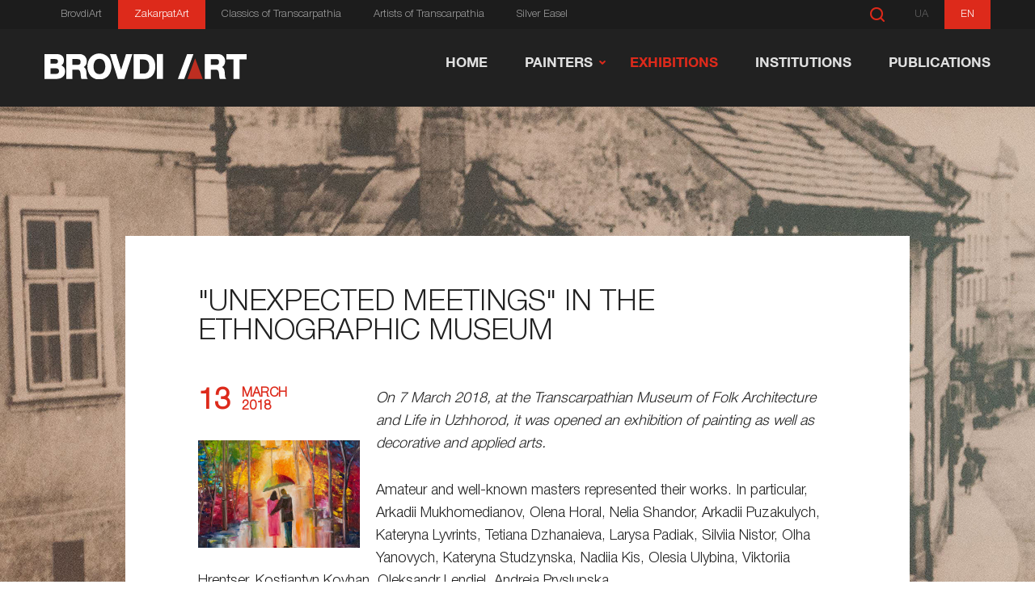

--- FILE ---
content_type: text/html; charset=utf-8
request_url: https://zakarpat.brovdi.art/en/vystavky/nespodivani-zustrichi-v-etnografichnomu-muzeyi
body_size: 12061
content:
<!DOCTYPE html>
<html xmlns="http://www.w3.org/1999/xhtml"
   xml:lang="uk-ua"
   lang="uk-ua" dir="ltr">
   <head>
      <base href="https://zakarpat.brovdi.art/en/vystavky/nespodivani-zustrichi-v-etnografichnomu-muzeyi" />
	<meta http-equiv="content-type" content="text/html; charset=utf-8" />
	<meta name="keywords" content="ZakarpattyaArt, Transcarpathian Art, Art Space, Classics of the Transcarpathian school, master and his sudio, artistic institutions of Transcarpathia, Brovdiart Foundation, zakarpat art, Transcarpathian exhibitions, artists of Transcarpathia" />
	<meta property="og:type" content="article" />
	<meta property="og:title" content="&quot;UNEXPECTED MEETINGS&quot; IN THE ETHNOGRAPHIC MUSEUM" />
	<meta property="og:description" content=" Amateur and well-known masters represented their works. In particular, Arkadii Mukhomedianov, Olena Horal, Nelia Shandor, Arkadii Puzakulych, Kateryna Lyvrints, Tetiana Dzhanaieva, Larysa Padiak," />
	<meta property="og:url" content="http://zakarpat.brovdi.art/en/vystavky/nespodivani-zustrichi-v-etnografichnomu-muzeyi" />
	<meta name="description" content="Find out about the events, cultural heritage and artistic heritage of Ukraine, the traditions and achievements of the Transcarpathian school of painting." />
	<title>&quot;UNEXPECTED MEETINGS&quot; IN THE ETHNOGRAPHIC MUSEUM - Transcarpathian Art Space</title>
	<link href="/templates/zakart/favicon.ico" rel="shortcut icon" type="image/vnd.microsoft.icon" />
	<link href="https://zakarpat.brovdi.art/en/poshuk?task=item&amp;item_id=901&amp;format=opensearch" rel="search" title="Search Transcarpathian Art Space" type="application/opensearchdescription+xml" />
	<link href="https://zakarpat.brovdi.art/en/vystavky/nespodivani-zustrichi-v-etnografichnomu-muzeyi" rel="canonical" />
	<link rel="stylesheet" type="text/css" href="/media/plg_jchoptimize/cache/ad3db9c545ed36bb5fdf1024175e1cef_0.css" />
	<link href="https://zakarpat.brovdi.art/plugins/content/jllikepro/js/buttons.css?3" rel="stylesheet" type="text/css" />
	<link href="https://zakarpat.brovdi.art/media/editors/arkeditor/css/squeezebox.css" rel="stylesheet" type="text/css" />
	<link href="/media/mod_falang/css/template.css" rel="stylesheet" type="text/css" />
	<link rel="stylesheet" type="text/css" href="/media/plg_jchoptimize/cache/ad3db9c545ed36bb5fdf1024175e1cef_1.css" />
	
	
	
	
	
	<script type="application/javascript" src="/media/plg_jchoptimize/cache/7c9b9aa6b442319a2d03edf61b3fda3f_0.js"></script>
	<script src="/media/zoo/assets/js/responsive.js?ver=20171127" type="text/javascript"></script>
	<script src="/components/com_zoo/assets/js/default.js?ver=20171127" type="text/javascript"></script>
	<script src="https://zakarpat.brovdi.art/plugins/content/jllikepro/js/buttons.js?6" type="text/javascript"></script>
	<script src="https://zakarpat.brovdi.art/media/editors/arkeditor/js/jquery.easing.min.js" type="text/javascript"></script>
	<script src="https://zakarpat.brovdi.art/media/editors/arkeditor/js/squeezebox.min.js" type="text/javascript"></script>
	
	
	
	<script type="application/javascript" src="/media/plg_jchoptimize/cache/7c9b9aa6b442319a2d03edf61b3fda3f_1.js"></script>
	<script type="text/javascript">
	JBZoo.DEBUG = 0;
	jQuery.migrateMute = false;
	JBZoo.addVar("currencyList", {"default_cur":{"code":"default_cur","value":1,"name":"Default","format":{"symbol":"","round_type":"none","round_value":"2","num_decimals":"2","decimal_sep":".","thousands_sep":" ","format_positive":"%v%s","format_negative":"-%v%s"}},"%":{"code":"%","value":1,"name":"Percents","format":{"symbol":"%","round_type":"none","round_value":"2","num_decimals":"2","decimal_sep":".","thousands_sep":" ","format_positive":"%v%s","format_negative":"-%v%s"}},"eur":{"code":"default_cur","value":1,"name":"Default","format":{"symbol":"","round_type":"none","round_value":"2","num_decimals":"2","decimal_sep":".","thousands_sep":" ","format_positive":"%v%s","format_negative":"-%v%s"}}} );
	JBZoo.addVar("cartItems", {} );
	JBZoo.addVar("JBZOO_DIALOGBOX_OK", "Ok" );
	JBZoo.addVar("JBZOO_DIALOGBOX_CANCEL", "Cancel" );
	jQuery(function($){ $(".jbzoo .jsGoto").JBZooGoto({}, 0); });
	jQuery(function($){ $(".jbzoo select").JBZooSelect({}, 0); });
            var jllickeproSettings = {
                url : "https://zakarpat.brovdi.art",
                typeGet : "0",
                disableMoreLikes : 0,
                isCategory : 0,
                buttonsContayner : "",
                parentContayner : "div.element-jllikeprozooel",
            };(function()
				{
					if(typeof jQuery == 'undefined')
						return;
					
					jQuery(function($)
					{
						if($.fn.squeezeBox)
						{
							$( 'a.modal' ).squeezeBox({ parse: 'rel' });
				
							$( 'img.modal' ).each( function( i, el )
							{
								$(el).squeezeBox({
									handler: 'image',
									url: $( el ).attr( 'src' )
								});
							})
						}
						else if(typeof(SqueezeBox) !== 'undefined')
						{
							$( 'img.modal' ).each( function( i, el )
							{
								SqueezeBox.assign( el, 
								{
									handler: 'image',
									url: $( el ).attr( 'src' )
								});
							});
						}
						
						function jModalClose() 
						{
							if(typeof(SqueezeBox) == 'object')
								SqueezeBox.close();
							else
								ARK.squeezeBox.close();
						}
					
					});
				})();
	</script>
	<!-- Start: Google Structured Data -->
             <script type="application/ld+json"> { "@context": "https://schema.org", "@type": "Organization", "url": "https://zakarpat.brovdi.art/", "logo": "https://zakarpat.brovdi.art/images/banners/1.png" } </script> <script type="application/ld+json"> { "@context": "https://schema.org", "@type": "Organization", "name": "Transcarpathian Art Space", "url": "https://zakarpat.brovdi.art/", "sameAs": [ "https://www.facebook.com/Brovdi.Art/", "https://www.instagram.com/brovdi.art/", "https://www.youtube.com/channel/UC9PD3EpFMsrUob6aWKHNTdQ" ] } </script> <script type="application/ld+json"> { "@context": "https://schema.org", "@type": "TouristInformationCenter", "@id": "https://zakarpat.brovdi.art/", "name": "Transcarpathian Art Space", "image": "https://zakarpat.brovdi.art/images/banners/1.png", "url": "https://zakarpat.brovdi.art/", "telephone": 380991013313, "priceRange": 0, "address": { "@type": "PostalAddress", "streetAddress": "пл. Жупанатська, 1 офіс 7", "addressLocality": "Ужгород", "addressRegion": "Закарпатська область", "postalCode": 88000, "addressCountry": "UA" }, "geo": { "@type": "GeoCoordinates", "latitude": 48.623731148389, "longitude": 22.297090105898 }, "openingHoursSpecification": [ { "@type": "OpeningHoursSpecification", "dayOfWeek": "monday", "opens": "09:00", "closes": "18:00" }, { "@type": "OpeningHoursSpecification", "dayOfWeek": "tuesday", "opens": "09:00", "closes": "18:00" }, { "@type": "OpeningHoursSpecification", "dayOfWeek": "wednesday", "opens": "09:00", "closes": "18:00" }, { "@type": "OpeningHoursSpecification", "dayOfWeek": "thursday", "opens": "09:00", "closes": "18:00" }, { "@type": "OpeningHoursSpecification", "dayOfWeek": "friday", "opens": "09:00", "closes": "18:00" } ] } </script> <script type="application/ld+json"> { "@context": "https://schema.org", "@type": "BreadcrumbList", "itemListElement": [ { "@type": "ListItem", "position": 1, "item": { "@id": "https://zakarpat.brovdi.art/en/", "name": "Zakarpat.brovdi.art" } }, { "@type": "ListItem", "position": 2, "item": { "@id": "https://zakarpat.brovdi.art/en/vystavky", "name": "EXHIBITIONS" } }, { "@type": "ListItem", "position": 3, "item": { "@id": "https://zakarpat.brovdi.art/en/vystavky/nespodivani-zustrichi-v-etnografichnomu-muzeyi", "name": "&quot;UNEXPECTED MEETINGS&quot; IN THE ETHNOGRAPHIC MUSEUM" } } ] } </script>
            <!-- End: Google Structured Data -->
	<link rel="alternate" href="https://zakarpat.brovdi.art/vystavky/nespodivani-zustrichi-v-etnografichnomu-muzeyi" hreflang="uk-ua" />
	<link rel="alternate" href="https://zakarpat.brovdi.art/vystavky/nespodivani-zustrichi-v-etnografichnomu-muzeyi"  hreflang="x-default" />
	<link rel="alternate" href="https://zakarpat.brovdi.art/en/vystavky/nespodivani-zustrichi-v-etnografichnomu-muzeyi" hreflang="en" />

	  <meta property="fb:app_id" content="274571122565509" />
      <meta name="viewport" content="width=device-width, initial-scale=1.0">
      <meta name="format-detection" content="telephone=no">
      
      
      
      
      
      
      
      
      
      
      
      
      
      <!-- HTML5 shim and Respond.js for IE8 support of HTML5 elements and media queries -->
      <!-- WARNING: Respond.js doesn't work if you view the page via file:// -->
      <!--[if lt IE 9]>
      <script src="https://oss.maxcdn.com/html5shiv/3.7.3/html5shiv.min.js"></script>
      <script src="https://oss.maxcdn.com/respond/1.4.2/respond.min.js"></script>
      <![endif]-->   
   </head>
   <body id="id114">
 
      <div id="top" class="container">
         <header id="headers" class="header">
            <div class="mobile_nav_icon">
               <div></div>
            </div>
            <div class="header-top">
               <div class="container1">
                  <div class="wrap clearfix">
                     <ul class="language-top fl-r">
                        
<!-- Support of language domain from yireo  -->



    


   
        
      <!--    >>> [PAID] >>>  -->
            <li>
                    <a class=""  href="/uk-ua/vystavky/nespodivani-zustrichi-v-etnografichnomu-muzeyi">UA</a>
            </li>
        <!-- <<< [PAID] <<< -->
    
        
      <!--    >>> [PAID] >>>  -->
            <li>
                    <a class="active"  href="/en/vystavky/nespodivani-zustrichi-v-etnografichnomu-muzeyi">EN</a>
            </li>
        <!-- <<< [PAID] <<< -->
    

                     </ul>
                     <div class="block-search fl-r">
                        <div class="wrap-search">
                           	<form action="/en/vystavky" method="post" class="form-inline">
		 <button class="button btn btn-primary" onclick="this.form.submit();" disabled>Search</button><input name="searchword" id="mod-search-searchword" maxlength="200"  class="inputbox search-query js__sub" type="search" placeholder="Search" />		<input type="hidden" name="limit" value="3000" />
		<input type="hidden" name="task" value="search" />
		<input type="hidden" name="option" value="com_search" />
		<input type="hidden" name="Itemid" value="126" />
	</form>

                        </div>
                     </div>
                     <ul class="list-top fl-l">
                        <li><a href="https://brovdi.art/en/" target="_blank"
                           rel="noopener noreferrer">BrovdiArt</a></li>
                        <li><a href="https://zakarpat.brovdi.art/en/"
                           class="active">ZakarpatArt</a></li>
                        <li>
                           <a href="https://zakarpat.brovdi.art/en/khudozhnyky/klasyky-zakarpatskoi-shkoly">Classics of Transcarpathia</a>
                        </li>
                        <li>
                           <a href="https://zakarpat.brovdi.art/en/khudozhnyky/myttsi-zakarpattia">Artists of Transcarpathia</a>
                        </li>
                        <li><a href="https://molbert.brovdi.art/en/" target="_blank"
                           rel="noopener noreferrer">Silver Easel</a></li>
                     </ul>
                  </div>
               </div>
            </div>
            <div class="header_container banner">
               <div class="wrap clearfix">
                  <div class="header_bar_container">
                     <div class="logo_container">
                        <a href="/en/">
                        <img src="/templates/zakart/user/img/logo_short.svg"
                           width="250" alt="ZakarpatArt logo">
                        </a>
                     </div>
                  </div>
                  <div class="links_container">
                     <div class="sub_level_nav_cover"></div>
                     <div class="mobile_nav_icon_cover"></div>
                     <div class="sub_level_nav_back_button ">
                        <div class="left_directional light">
                           <div></div>
                        </div>
                     </div>
                     <nav role="navigation">
                                                <ul class="menu-head">
<li class="item-101 default"><a href="/en/" >HOME</a></li><li class="item-115 deeper top_level_nav_item"><a href="/en/khudozhnyky" >PAINTERS</a><div class="nav_dropdown"><ul><li class="item-119"><a href="/en/khudozhnyky/myttsi-zakarpattia" >Artists of Transcarpathia</a></li><li class="item-118"><a href="/en/khudozhnyky/maister-i-maisternia" >Master and his studio</a></li><li class="item-117"><a href="/en/khudozhnyky/klasyky-zakarpatskoi-shkoly" >Classics of Transcarpathian school</a></li></ul></div></li><li class="item-114 current active"><a href="/en/vystavky" >EXHIBITIONS</a></li><li class="item-116"><a href="/en/instytucii" >Institutions</a></li><li class="item-128"><a href="/en/publication" >Publications</a></li></ul>

                                                <div class="mobile_external_links_container">
                           <ul class="language-top">
                              
<!-- Support of language domain from yireo  -->



    


   
        
      <!--    >>> [PAID] >>>  -->
            <li>
                    <a class=""  href="/uk-ua/vystavky/nespodivani-zustrichi-v-etnografichnomu-muzeyi">UA</a>
            </li>
        <!-- <<< [PAID] <<< -->
    
        
      <!--    >>> [PAID] >>>  -->
            <li>
                    <a class="active"  href="/en/vystavky/nespodivani-zustrichi-v-etnografichnomu-muzeyi">EN</a>
            </li>
        <!-- <<< [PAID] <<< -->
    

                           </ul>
                           <div class="wrap-search mobile">
                              	<form action="/en/vystavky" method="post" class="form-inline">
		 <button class="button btn btn-primary" onclick="this.form.submit();" disabled>Search</button><input name="searchword" id="mod-search-searchword" maxlength="200"  class="inputbox search-query js__sub" type="search" placeholder="Search" />		<input type="hidden" name="limit" value="3000" />
		<input type="hidden" name="task" value="search" />
		<input type="hidden" name="option" value="com_search" />
		<input type="hidden" name="Itemid" value="126" />
	</form>

                           </div>
                           <br>
                           <ul class="list-top fl-fl">
                              <li><a href="https://brovdi.art/en/" target="_blank"
                                 rel="noopener noreferrer">BrovdiArt</a></li>
                              <li><a href="https://zakarpat.brovdi.art/en/"
                                 class="active">ZakarpatArt</a></li>
                              <li>
                                 <a href="https://zakarpat.brovdi.art/en/khudozhnyky/klasyky-zakarpatskoi-shkoly">Classics of Transcarpathia</a>
                              </li>
                              <li>
                                 <a href="https://zakarpat.brovdi.art/en/khudozhnyky/myttsi-zakarpattia">Artists of Transcarpathia</a>
                              </li>
                              <li><a href="https://molbert.brovdi.art/en/" target="_blank"
                                 rel="noopener noreferrer">Silver Easel</a></li>
                           </ul>
                        </div>
                     </nav>
                  </div>
               </div>
            </div>
         </header>
         <a id="showHere"></a>
                           <div class="bg-first">
            <div class="page-in top-m">
               <div class="container1">
                                                            <div id="yoo-zoo" class="jbzoo jbzoo-view-item jbzoo-app-kontent jbzoo-tmpl-catalog yoo-zoo clearfix">
<div class="jbzoo-item jbzoo-item-vistavki jbzoo-item-full jbzoo-item-901">
<div class="page-pic t-ac" style="max-height: 680px">
					<picture>
						<source srcset="https://zakarpat.brovdi.art/images/vistavki/2018/march/cover/skansen-cover.jpg" media="(min-width: 1400px)">
						<source srcset="https://zakarpat.brovdi.art/images/vistavki/2018/march/cover/skansen-cover.jpg" media="(min-width: 769px)">
						<source srcset="https://zakarpat.brovdi.art/images/vistavki/2018/march/cover/skansen-cover.jpg" media="(min-width: 300px)">
						<img srcset="/default.jpg" src="/default.jpg" alt="Sample pic">
					</picture>
				</div>
				<div class="wrap news-more">
					<div class="article-main first">
						<div class="article-main-in">
							<h1> "UNEXPECTED MEETINGS" IN THE ETHNOGRAPHIC MUSEUM </h1>
							<div class="clear"></div>
							<div class="fl-l img-article-block">
								<div class="d-t d-sim">
									<div class="t-cell">
										<span> 13 </span>
									</div>
									<div class="t-cell">
										<span> March </span>
										<p> 2018 </p>
									</div>
								</div>
								 <img class="jbimage full_901_b40b65ab-b8b9-4028-931a-03be6eb3934d" alt="&quot;UNEXPECTED MEETINGS&quot; IN THE ETHNOGRAPHIC MUSEUM" title="&quot;UNEXPECTED MEETINGS&quot; IN THE ETHNOGRAPHIC MUSEUM" src="https://zakarpat.brovdi.art/media/zoo/images/skansen-teaser_3dd4dcf03e12d0476185a9aae7b21efb.jpg" width="480" height="320" data-template="default" /> 
 							</div>
							<div class="first-paragraph"></div>
							 <p><em>On 7 March 2018, at the Transcarpathian Museum of Folk Architecture and Life in Uzhhorod, it was opened an exhibition of painting as well as decorative and applied arts.</em></p> 							 <p>Amateur and well-known masters represented their works. In particular, Arkadii Mukhomedianov, Olena Horal, Nelia Shandor, Arkadii Puzakulych, Kateryna Lyvrints, Tetiana Dzhanaieva, Larysa Padiak, Silviia Nistor, Olha Yanovych, Kateryna Studzynska, Nadiia Kis, Olesia Ulybina, Viktoriia Hrentser, Kostiantyn Kovhan, Oleksandr Lendiel, Andreia Pryslupska.</p>
<p>The initiator of the exhibition is Regional Organizational and Methodological Centre of Culture with the support of the Ethnographic Museum. The exhibition’s goal is to give the opportunity for little-known artists to show their work to the public, as well as to popularize Transcarpathian art. For numerous artists, this is the first exhibition, the first opportunity to present their work to the viewers.</p>
<p>Exposition contains about 70 works of different genres and styles. In particular, the masters presented paintings, landscapes, portraits, still lifes, as well as ceramics, woodcarvings, even origami and vytynanky. </p>
<p>The exhibition will last until 25 March 2018.</p>
<p>Text: Volodymyr Myshanych<br />Photo: Nataliia Pavlyk<br />© Art &amp; Culture Foundation Brovdi Art</p> 												<div class="video-block">
												
					</div>
						</div>
					</div>
					<div class="gallery-main">
						                            <div class="article-main">							 
<div class="gallery-grid">
	        <a href="https://zakarpat.brovdi.art/images/vistavki/2018/march/13-03-skansen/01_yanovych_o._bez_nazvy_O._Yanovych_Untitled_2.jpg"
           title="O. Yanovych 'Untitled' "
           data-fancybox="images"
           data-caption="O. Yanovych 'Untitled' ">
            <div class="gallery-grid-item">
            <img src="https://zakarpat.brovdi.art/media/zoo/images/01_yanovych_o._bez_nazvy_O._Yanovych_Untitled_2_70259e8b7994e046a024ef71af46dc9f.jpg"
                 alt="O. Yanovych 'Untitled' ">
            <div class="gallery-grid-caption"> O. Yanovych 'Untitled' </div>
            </div>
        </a>
	        <a href="https://zakarpat.brovdi.art/images/vistavki/2018/march/13-03-skansen/02_yanovych_o._bez_nazvy_O._Yanovych_Untitled.jpg"
           title="O. Yanovych 'Untitled' "
           data-fancybox="images"
           data-caption="O. Yanovych 'Untitled' ">
            <div class="gallery-grid-item">
            <img src="https://zakarpat.brovdi.art/media/zoo/images/02_yanovych_o._bez_nazvy_O._Yanovych_Untitled_0608d0dffd06707060bfb24f92286031.jpg"
                 alt="O. Yanovych 'Untitled' ">
            <div class="gallery-grid-caption"> O. Yanovych 'Untitled' </div>
            </div>
        </a>
	        <a href="https://zakarpat.brovdi.art/images/vistavki/2018/march/13-03-skansen/03_shandor_n._z_kolekciyi_melodiya_chasu_N._Shandor_From_the_collection_The_Melody_Of_Time_4.jpg"
           title="N. Shandor From the collection 'The Melody Of Time' "
           data-fancybox="images"
           data-caption="N. Shandor From the collection 'The Melody Of Time' ">
            <div class="gallery-grid-item">
            <img src="https://zakarpat.brovdi.art/media/zoo/images/03_shandor_n._z_kolekciyi_melodiya_chasu_N._Shandor_From_the_collection_The_Melody_Of_Time_4_b78483c7506ee1ef008e5522b86da44c.jpg"
                 alt="N. Shandor From the collection 'The Melody Of Time' ">
            <div class="gallery-grid-caption"> N. Shandor From the collection 'The Melody Of Time' </div>
            </div>
        </a>
	        <a href="https://zakarpat.brovdi.art/images/vistavki/2018/march/13-03-skansen/04_shandor_n._z_kolekciyi_melodiya_chasu_N._Shandor_From_the_collection_The_Melody_Of_Time_3.jpg"
           title="N. Shandor From the collection 'The Melody Of Time' "
           data-fancybox="images"
           data-caption="N. Shandor From the collection 'The Melody Of Time' ">
            <div class="gallery-grid-item">
            <img src="https://zakarpat.brovdi.art/media/zoo/images/04_shandor_n._z_kolekciyi_melodiya_chasu_N._Shandor_From_the_collection_The_Melody_Of_Time_3_11e12816bda5dd273f3f0b7bb13dceca.jpg"
                 alt="N. Shandor From the collection 'The Melody Of Time' ">
            <div class="gallery-grid-caption"> N. Shandor From the collection 'The Melody Of Time' </div>
            </div>
        </a>
	        <a href="https://zakarpat.brovdi.art/images/vistavki/2018/march/13-03-skansen/05_shandor_n._z_kolekciyi_melodiya_chasu_N._Shandor_From_the_collection_The_Melody_Of_Time_2.jpg"
           title="N. Shandor From the collection 'The Melody Of Time' "
           data-fancybox="images"
           data-caption="N. Shandor From the collection 'The Melody Of Time' ">
            <div class="gallery-grid-item">
            <img src="https://zakarpat.brovdi.art/media/zoo/images/05_shandor_n._z_kolekciyi_melodiya_chasu_N._Shandor_From_the_collection_The_Melody_Of_Time_2_7377c1e5ad83107052f90e1114839e3b.jpg"
                 alt="N. Shandor From the collection 'The Melody Of Time' ">
            <div class="gallery-grid-caption"> N. Shandor From the collection 'The Melody Of Time' </div>
            </div>
        </a>
	        <a href="https://zakarpat.brovdi.art/images/vistavki/2018/march/13-03-skansen/06_shandor_n._z_kolekciyi_melodiya_chasu_N._Shandor_From_the_collection_The_Melody_Of_Time.jpg"
           title="N. Shandor From the collection 'The Melody Of Time' "
           data-fancybox="images"
           data-caption="N. Shandor From the collection 'The Melody Of Time' ">
            <div class="gallery-grid-item">
            <img src="https://zakarpat.brovdi.art/media/zoo/images/06_shandor_n._z_kolekciyi_melodiya_chasu_N._Shandor_From_the_collection_The_Melody_Of_Time_7913608a47e7d0f12b6a07c73dd03cc5.jpg"
                 alt="N. Shandor From the collection 'The Melody Of Time' ">
            <div class="gallery-grid-caption"> N. Shandor From the collection 'The Melody Of Time' </div>
            </div>
        </a>
	        <a href="https://zakarpat.brovdi.art/images/vistavki/2018/march/13-03-skansen/07_shandor_n._z_kolekciyi_melodiya_chasu_chastyna_N._Shandor_From_the_collection_The_Melody_Of_Time_part.jpg"
           title="N. Shandor From the collection 'The Melody Of Time' (part) "
           data-fancybox="images"
           data-caption="N. Shandor From the collection 'The Melody Of Time' (part) ">
            <div class="gallery-grid-item">
            <img src="https://zakarpat.brovdi.art/media/zoo/images/07_shandor_n._z_kolekciyi_melodiya_chasu_chastyna_N._Shandor_From_the_collection_The_Melody_Of_Time_part_9b3b78ba02b7864a1f3257f152bd245a.jpg"
                 alt="N. Shandor From the collection 'The Melody Of Time' (part) ">
            <div class="gallery-grid-caption"> N. Shandor From the collection 'The Melody Of Time' (part) </div>
            </div>
        </a>
	        <a href="https://zakarpat.brovdi.art/images/vistavki/2018/march/13-03-skansen/08_ulybina_l._paperova_plastyka_L._Ulybina_Paper_Plastic_4.jpg"
           title="L. Ulybina 'Paper Plastic' "
           data-fancybox="images"
           data-caption="L. Ulybina 'Paper Plastic' ">
            <div class="gallery-grid-item">
            <img src="https://zakarpat.brovdi.art/media/zoo/images/08_ulybina_l._paperova_plastyka_L._Ulybina_Paper_Plastic_4_b2e8b57feffd13cbc95ebf2d837355ae.jpg"
                 alt="L. Ulybina 'Paper Plastic' ">
            <div class="gallery-grid-caption"> L. Ulybina 'Paper Plastic' </div>
            </div>
        </a>
	        <a href="https://zakarpat.brovdi.art/images/vistavki/2018/march/13-03-skansen/09_ulybina_l._paperova_plastyka_L._Ulybina_Paper_Plastic_3.jpg"
           title="L. Ulybina 'Paper Plastic' "
           data-fancybox="images"
           data-caption="L. Ulybina 'Paper Plastic' ">
            <div class="gallery-grid-item">
            <img src="https://zakarpat.brovdi.art/media/zoo/images/09_ulybina_l._paperova_plastyka_L._Ulybina_Paper_Plastic_3_d30a3984e1b08b4d332931b00fe2c1fb.jpg"
                 alt="L. Ulybina 'Paper Plastic' ">
            <div class="gallery-grid-caption"> L. Ulybina 'Paper Plastic' </div>
            </div>
        </a>
	        <a href="https://zakarpat.brovdi.art/images/vistavki/2018/march/13-03-skansen/10_ulybina_l._paperova_plastyka_L._Ulybina_Paper_Plastic_2.jpg"
           title="L. Ulybina 'Paper Plastic' "
           data-fancybox="images"
           data-caption="L. Ulybina 'Paper Plastic' ">
            <div class="gallery-grid-item">
            <img src="https://zakarpat.brovdi.art/media/zoo/images/10_ulybina_l._paperova_plastyka_L._Ulybina_Paper_Plastic_2_36a41a777c0b73d9ef8d8bb9847eb893.jpg"
                 alt="L. Ulybina 'Paper Plastic' ">
            <div class="gallery-grid-caption"> L. Ulybina 'Paper Plastic' </div>
            </div>
        </a>
	        <a href="https://zakarpat.brovdi.art/images/vistavki/2018/march/13-03-skansen/11_ulybina_l._paperova_plastyka_L._Ulybina_Paper_Plastic.jpg"
           title="L. Ulybina 'Paper Plastic' "
           data-fancybox="images"
           data-caption="L. Ulybina 'Paper Plastic' ">
            <div class="gallery-grid-item">
            <img src="https://zakarpat.brovdi.art/media/zoo/images/11_ulybina_l._paperova_plastyka_L._Ulybina_Paper_Plastic_85ce9ff9119c70e9d50a0eb75ebca8a3.jpg"
                 alt="L. Ulybina 'Paper Plastic' ">
            <div class="gallery-grid-caption"> L. Ulybina 'Paper Plastic' </div>
            </div>
        </a>
	        <a href="https://zakarpat.brovdi.art/images/vistavki/2018/march/13-03-skansen/12_studzynska_k._polovi_kvity_p.o._K._Studzynska_Wildflowers_oil_on_canvas.jpg"
           title="K. Studzynska 'Wildflowers', oil on canvas "
           data-fancybox="images"
           data-caption="K. Studzynska 'Wildflowers', oil on canvas ">
            <div class="gallery-grid-item">
            <img src="https://zakarpat.brovdi.art/media/zoo/images/12_studzynska_k._polovi_kvity_p.o._K._Studzynska_Wildflowers_oil_on_canvas_7737a3f84cefb1db0035821518dc69fb.jpg"
                 alt="K. Studzynska 'Wildflowers', oil on canvas ">
            <div class="gallery-grid-caption"> K. Studzynska 'Wildflowers', oil on canvas </div>
            </div>
        </a>
	        <a href="https://zakarpat.brovdi.art/images/vistavki/2018/march/13-03-skansen/13_studzynska_k._pivoniyi_p.o._K._Studzynska_Peonies_oil_on_canvas.jpg"
           title="K. Studzynska 'Peonies', oil on canvas "
           data-fancybox="images"
           data-caption="K. Studzynska 'Peonies', oil on canvas ">
            <div class="gallery-grid-item">
            <img src="https://zakarpat.brovdi.art/media/zoo/images/13_studzynska_k._pivoniyi_p.o._K._Studzynska_Peonies_oil_on_canvas_dc3da28eefea7d7e068659259567cffd.jpg"
                 alt="K. Studzynska 'Peonies', oil on canvas ">
            <div class="gallery-grid-caption"> K. Studzynska 'Peonies', oil on canvas </div>
            </div>
        </a>
	        <a href="https://zakarpat.brovdi.art/images/vistavki/2018/march/13-03-skansen/14_puzakulych_a._shutyy_kozel_100h20_A._Puzakulych_Goat_Without_A_Beard_100x20.jpg"
           title="A. Puzakulych 'Goat Without A Beard', 100x20 "
           data-fancybox="images"
           data-caption="A. Puzakulych 'Goat Without A Beard', 100x20 ">
            <div class="gallery-grid-item">
            <img src="https://zakarpat.brovdi.art/media/zoo/images/14_puzakulych_a._shutyy_kozel_100h20_A._Puzakulych_Goat_Without_A_Beard_100x20_1279d7d088565b7007e4ccbe71b10a73.jpg"
                 alt="A. Puzakulych 'Goat Without A Beard', 100x20 ">
            <div class="gallery-grid-caption"> A. Puzakulych 'Goat Without A Beard', 100x20 </div>
            </div>
        </a>
	        <a href="https://zakarpat.brovdi.art/images/vistavki/2018/march/13-03-skansen/15_puzakulych_a._bez_nazvy_A._Puzakulych_Untitled.jpg"
           title="A. Puzakulych 'Untitled' "
           data-fancybox="images"
           data-caption="A. Puzakulych 'Untitled' ">
            <div class="gallery-grid-item">
            <img src="https://zakarpat.brovdi.art/media/zoo/images/15_puzakulych_a._bez_nazvy_A._Puzakulych_Untitled_56f196919eefb35d94b865bfbc137967.jpg"
                 alt="A. Puzakulych 'Untitled' ">
            <div class="gallery-grid-caption"> A. Puzakulych 'Untitled' </div>
            </div>
        </a>
	        <a href="https://zakarpat.brovdi.art/images/vistavki/2018/march/13-03-skansen/16_puzakulych_a._baranchyk_rizba_po_derevu_A._Puzakulych_A_Lamb_wood_carving.jpg"
           title="A. Puzakulych 'A Lamb', wood carving "
           data-fancybox="images"
           data-caption="A. Puzakulych 'A Lamb', wood carving ">
            <div class="gallery-grid-item">
            <img src="https://zakarpat.brovdi.art/media/zoo/images/16_puzakulych_a._baranchyk_rizba_po_derevu_A._Puzakulych_A_Lamb_wood_carving_2e71bef26266a563d37665d79f67de7f.jpg"
                 alt="A. Puzakulych 'A Lamb', wood carving ">
            <div class="gallery-grid-caption"> A. Puzakulych 'A Lamb', wood carving </div>
            </div>
        </a>
	        <a href="https://zakarpat.brovdi.art/images/vistavki/2018/march/13-03-skansen/17_pryslupska_a._ptah_schastya_keramichne_panno_rozpys_angobamy_A._Pryslupska_Bird_Of_Happiness_ceramic_panel_engobes_painting.jpg"
           title="A. Pryslupska 'Bird Of Happiness', ceramic panel, engobes painting "
           data-fancybox="images"
           data-caption="A. Pryslupska 'Bird Of Happiness', ceramic panel, engobes painting ">
            <div class="gallery-grid-item">
            <img src="https://zakarpat.brovdi.art/media/zoo/images/17_pryslupska_a._ptah_schastya_keramichne_panno_rozpys_angobamy_A._Pryslupska_Bird_Of_Happiness_ceramic_panel_engobes_painting_d59654240d714a8d2b65d427d3f276da.jpg"
                 alt="A. Pryslupska 'Bird Of Happiness', ceramic panel, engobes painting ">
            <div class="gallery-grid-caption"> A. Pryslupska 'Bird Of Happiness', ceramic panel, engobes painting </div>
            </div>
        </a>
	        <a href="https://zakarpat.brovdi.art/images/vistavki/2018/march/13-03-skansen/18_pryslupska_a._miy_ridnyy_kray_keramichne_panno_rozpys_angobamy_A._Pryslupska_My_Native_Land_ceramic_panels_engobes_painting.jpg"
           title="A. Pryslupska 'My Native Land', ceramic panels, engobes painting "
           data-fancybox="images"
           data-caption="A. Pryslupska 'My Native Land', ceramic panels, engobes painting ">
            <div class="gallery-grid-item">
            <img src="https://zakarpat.brovdi.art/media/zoo/images/18_pryslupska_a._miy_ridnyy_kray_keramichne_panno_rozpys_angobamy_A._Pryslupska_My_Native_Land_ceramic_panels_engobes_painting_89b4621ca1a51f9c40611940a6e9947c.jpg"
                 alt="A. Pryslupska 'My Native Land', ceramic panels, engobes painting ">
            <div class="gallery-grid-caption"> A. Pryslupska 'My Native Land', ceramic panels, engobes painting </div>
            </div>
        </a>
	        <a href="https://zakarpat.brovdi.art/images/vistavki/2018/march/13-03-skansen/19_nistor_s._tryptyh_tayemnychyy_zamok_p.o._S._Nistor_Triptych_Mysterious_Castle_oil_on_canvas.jpg"
           title="S. Nistor Triptych 'Mysterious Castle', oil on canvas "
           data-fancybox="images"
           data-caption="S. Nistor Triptych 'Mysterious Castle', oil on canvas ">
            <div class="gallery-grid-item">
            <img src="https://zakarpat.brovdi.art/media/zoo/images/19_nistor_s._tryptyh_tayemnychyy_zamok_p.o._S._Nistor_Triptych_Mysterious_Castle_oil_on_canvas_06594b20f2d6f1245d65bcbe99d03bc9.jpg"
                 alt="S. Nistor Triptych 'Mysterious Castle', oil on canvas ">
            <div class="gallery-grid-caption"> S. Nistor Triptych 'Mysterious Castle', oil on canvas </div>
            </div>
        </a>
	        <a href="https://zakarpat.brovdi.art/images/vistavki/2018/march/13-03-skansen/20_nistor_s._tryptyh_tayemnychyy_zamok_c.ch._p.o._S._Nistor_Triptych_Mysterious_Castle_meddle_part_oil_on_canvas.jpg"
           title="S. Nistor Triptych 'Mysterious Castle' (meddle part), oil on canvas "
           data-fancybox="images"
           data-caption="S. Nistor Triptych 'Mysterious Castle' (meddle part), oil on canvas ">
            <div class="gallery-grid-item">
            <img src="https://zakarpat.brovdi.art/media/zoo/images/20_nistor_s._tryptyh_tayemnychyy_zamok_c.ch._p.o._S._Nistor_Triptych_Mysterious_Castle_meddle_part_oil_on_canvas_a3584da0beec3a1723cd5e478c102da2.jpg"
                 alt="S. Nistor Triptych 'Mysterious Castle' (meddle part), oil on canvas ">
            <div class="gallery-grid-caption"> S. Nistor Triptych 'Mysterious Castle' (meddle part), oil on canvas </div>
            </div>
        </a>
	        <a href="https://zakarpat.brovdi.art/images/vistavki/2018/march/13-03-skansen/21_nistor_s._tryptyh_tayemnychyy_zamok_p.ch._p.o._S._Nistor_Triptych_Mysterious_Castle_right_part_oil_on_canvas.jpg"
           title="S. Nistor Triptych 'Mysterious Castle' (right part), oil on canvas "
           data-fancybox="images"
           data-caption="S. Nistor Triptych 'Mysterious Castle' (right part), oil on canvas ">
            <div class="gallery-grid-item">
            <img src="https://zakarpat.brovdi.art/media/zoo/images/21_nistor_s._tryptyh_tayemnychyy_zamok_p.ch._p.o._S._Nistor_Triptych_Mysterious_Castle_right_part_oil_on_canvas_0c189303460f2b2b57aa9e0c885bff23.jpg"
                 alt="S. Nistor Triptych 'Mysterious Castle' (right part), oil on canvas ">
            <div class="gallery-grid-caption"> S. Nistor Triptych 'Mysterious Castle' (right part), oil on canvas </div>
            </div>
        </a>
	        <a href="https://zakarpat.brovdi.art/images/vistavki/2018/march/13-03-skansen/22_nistor_s._tryptyh_tayemnychyy_zamok_l.ch._p.o._S._Nistor_Triptych_Mysterious_Castle_left_part_oil_on_canvas.jpg"
           title="S. Nistor Triptych 'Mysterious Castle' (left part), oil on canvas "
           data-fancybox="images"
           data-caption="S. Nistor Triptych 'Mysterious Castle' (left part), oil on canvas ">
            <div class="gallery-grid-item">
            <img src="https://zakarpat.brovdi.art/media/zoo/images/22_nistor_s._tryptyh_tayemnychyy_zamok_l.ch._p.o._S._Nistor_Triptych_Mysterious_Castle_left_part_oil_on_canvas_57f78bee33ba8d011e79683d71e8ff8c.jpg"
                 alt="S. Nistor Triptych 'Mysterious Castle' (left part), oil on canvas ">
            <div class="gallery-grid-caption"> S. Nistor Triptych 'Mysterious Castle' (left part), oil on canvas </div>
            </div>
        </a>
	        <a href="https://zakarpat.brovdi.art/images/vistavki/2018/march/13-03-skansen/23_muhomedyanov_a._portret_onuchky_2018_p.o._A._Mukhomedianov_Portrait_Of_Granddaughter_2018_oil_on_canvas.jpg"
           title="A. Mukhomedianov 'Portrait Of Granddaughter', 2018, oil on canvas "
           data-fancybox="images"
           data-caption="A. Mukhomedianov 'Portrait Of Granddaughter', 2018, oil on canvas ">
            <div class="gallery-grid-item">
            <img src="https://zakarpat.brovdi.art/media/zoo/images/23_muhomedyanov_a._portret_onuchky_2018_p.o._A._Mukhomedianov_Portrait_Of_Granddaughter_2018_oil_on_canvas_9cbea130a7548010284e9b7bea1f13df.jpg"
                 alt="A. Mukhomedianov 'Portrait Of Granddaughter', 2018, oil on canvas ">
            <div class="gallery-grid-caption"> A. Mukhomedianov 'Portrait Of Granddaughter', 2018, oil on canvas </div>
            </div>
        </a>
	        <a href="https://zakarpat.brovdi.art/images/vistavki/2018/march/13-03-skansen/24_muhomedyanov_a._zymovyy_peyzazh_akv._A._Mukhomedianov_Winter_Landscape_watercolour.jpg"
           title="A. Mukhomedianov 'Winter Landscape', watercolour "
           data-fancybox="images"
           data-caption="A. Mukhomedianov 'Winter Landscape', watercolour ">
            <div class="gallery-grid-item">
            <img src="https://zakarpat.brovdi.art/media/zoo/images/24_muhomedyanov_a._zymovyy_peyzazh_akv._A._Mukhomedianov_Winter_Landscape_watercolour_0e4c3cecc598f8fd0fc3681c18010f5c.jpg"
                 alt="A. Mukhomedianov 'Winter Landscape', watercolour ">
            <div class="gallery-grid-caption"> A. Mukhomedianov 'Winter Landscape', watercolour </div>
            </div>
        </a>
	        <a href="https://zakarpat.brovdi.art/images/vistavki/2018/march/13-03-skansen/25_muhomedyanov_a._buzok_na_bilomu_stoli_p.o._A._Mukhomedianov_Lilac_On_A_White_Table_oil_on_canvas.jpg"
           title="A. Mukhomedianov 'Lilac On A White Table', oil on canvas "
           data-fancybox="images"
           data-caption="A. Mukhomedianov 'Lilac On A White Table', oil on canvas ">
            <div class="gallery-grid-item">
            <img src="https://zakarpat.brovdi.art/media/zoo/images/25_muhomedyanov_a._buzok_na_bilomu_stoli_p.o._A._Mukhomedianov_Lilac_On_A_White_Table_oil_on_canvas_abcda651ac9a73b3ec9453ed1a82cf83.jpg"
                 alt="A. Mukhomedianov 'Lilac On A White Table', oil on canvas ">
            <div class="gallery-grid-caption"> A. Mukhomedianov 'Lilac On A White Table', oil on canvas </div>
            </div>
        </a>
	        <a href="https://zakarpat.brovdi.art/images/vistavki/2018/march/13-03-skansen/26_lendyel_o._seriya_fotografiy_staryy_uzhgorod_O._Lendiel_A_series_of_photos_Old_Uzhhorod_6.jpg"
           title="O. Lendiel A series of photos 'Old Uzhhorod' "
           data-fancybox="images"
           data-caption="O. Lendiel A series of photos 'Old Uzhhorod' ">
            <div class="gallery-grid-item">
            <img src="https://zakarpat.brovdi.art/media/zoo/images/26_lendyel_o._seriya_fotografiy_staryy_uzhgorod_O._Lendiel_A_series_of_photos_Old_Uzhhorod_6_067b5f00e16b9a07738df6dba9be785e.jpg"
                 alt="O. Lendiel A series of photos 'Old Uzhhorod' ">
            <div class="gallery-grid-caption"> O. Lendiel A series of photos 'Old Uzhhorod' </div>
            </div>
        </a>
	        <a href="https://zakarpat.brovdi.art/images/vistavki/2018/march/13-03-skansen/27_lendyel_o._seriya_fotografiy_staryy_uzhgorod_O._Lendiel_A_series_of_photos_Old_Uzhhorod_5.jpg"
           title="O. Lendiel A series of photos 'Old Uzhhorod' "
           data-fancybox="images"
           data-caption="O. Lendiel A series of photos 'Old Uzhhorod' ">
            <div class="gallery-grid-item">
            <img src="https://zakarpat.brovdi.art/media/zoo/images/27_lendyel_o._seriya_fotografiy_staryy_uzhgorod_O._Lendiel_A_series_of_photos_Old_Uzhhorod_5_c2c9630c3b7cb499cd7b02b924df45cb.jpg"
                 alt="O. Lendiel A series of photos 'Old Uzhhorod' ">
            <div class="gallery-grid-caption"> O. Lendiel A series of photos 'Old Uzhhorod' </div>
            </div>
        </a>
	        <a href="https://zakarpat.brovdi.art/images/vistavki/2018/march/13-03-skansen/28_lendyel_o._seriya_fotografiy_staryy_uzhgorod_O._Lendiel_A_series_of_photos_Old_Uzhhorod_4.jpg"
           title="O. Lendiel A series of photos 'Old Uzhhorod' "
           data-fancybox="images"
           data-caption="O. Lendiel A series of photos 'Old Uzhhorod' ">
            <div class="gallery-grid-item">
            <img src="https://zakarpat.brovdi.art/media/zoo/images/28_lendyel_o._seriya_fotografiy_staryy_uzhgorod_O._Lendiel_A_series_of_photos_Old_Uzhhorod_4_94ed55612e25113f38c7a3bc580b42a1.jpg"
                 alt="O. Lendiel A series of photos 'Old Uzhhorod' ">
            <div class="gallery-grid-caption"> O. Lendiel A series of photos 'Old Uzhhorod' </div>
            </div>
        </a>
	        <a href="https://zakarpat.brovdi.art/images/vistavki/2018/march/13-03-skansen/29_lendyel_o._seriya_fotografiy_staryy_uzhgorod_O._Lendiel_A_series_of_photos_Old_Uzhhorod_3.jpg"
           title="O. Lendiel A series of photos 'Old Uzhhorod' "
           data-fancybox="images"
           data-caption="O. Lendiel A series of photos 'Old Uzhhorod' ">
            <div class="gallery-grid-item">
            <img src="https://zakarpat.brovdi.art/media/zoo/images/29_lendyel_o._seriya_fotografiy_staryy_uzhgorod_O._Lendiel_A_series_of_photos_Old_Uzhhorod_3_483de13ae3189af2131a6cea546a0149.jpg"
                 alt="O. Lendiel A series of photos 'Old Uzhhorod' ">
            <div class="gallery-grid-caption"> O. Lendiel A series of photos 'Old Uzhhorod' </div>
            </div>
        </a>
	        <a href="https://zakarpat.brovdi.art/images/vistavki/2018/march/13-03-skansen/30_lendyel_o._seriya_fotografiy_staryy_uzhgorod_O._Lendiel_A_series_of_photos_Old_Uzhhorod_2.jpg"
           title="O. Lendiel A series of photos 'Old Uzhhorod' "
           data-fancybox="images"
           data-caption="O. Lendiel A series of photos 'Old Uzhhorod' ">
            <div class="gallery-grid-item">
            <img src="https://zakarpat.brovdi.art/media/zoo/images/30_lendyel_o._seriya_fotografiy_staryy_uzhgorod_O._Lendiel_A_series_of_photos_Old_Uzhhorod_2_01e16c3ebddcb52bcbda547fafc2e8b3.jpg"
                 alt="O. Lendiel A series of photos 'Old Uzhhorod' ">
            <div class="gallery-grid-caption"> O. Lendiel A series of photos 'Old Uzhhorod' </div>
            </div>
        </a>
	        <a href="https://zakarpat.brovdi.art/images/vistavki/2018/march/13-03-skansen/31_lendyel_o._seriya_fotografiy_staryy_uzhgorod_O._Lendiel_A_series_of_photos_Old_Uzhhorod.jpg"
           title="O. Lendiel A series of photos 'Old Uzhhorod' "
           data-fancybox="images"
           data-caption="O. Lendiel A series of photos 'Old Uzhhorod' ">
            <div class="gallery-grid-item">
            <img src="https://zakarpat.brovdi.art/media/zoo/images/31_lendyel_o._seriya_fotografiy_staryy_uzhgorod_O._Lendiel_A_series_of_photos_Old_Uzhhorod_b170c842608031753e564ae6e3f3da9e.jpg"
                 alt="O. Lendiel A series of photos 'Old Uzhhorod' ">
            <div class="gallery-grid-caption"> O. Lendiel A series of photos 'Old Uzhhorod' </div>
            </div>
        </a>
	        <a href="https://zakarpat.brovdi.art/images/vistavki/2018/march/13-03-skansen/32_kovgan_k._sonyachni_grona_rizba_po_derevu_K._Kovhan_Solar_Clusters_wood_carving.jpg"
           title="K. Kovhan 'Solar Clusters', wood carving "
           data-fancybox="images"
           data-caption="K. Kovhan 'Solar Clusters', wood carving ">
            <div class="gallery-grid-item">
            <img src="https://zakarpat.brovdi.art/media/zoo/images/32_kovgan_k._sonyachni_grona_rizba_po_derevu_K._Kovhan_Solar_Clusters_wood_carving_c22d0eb1f42554117a4f01144e13cea1.jpg"
                 alt="K. Kovhan 'Solar Clusters', wood carving ">
            <div class="gallery-grid-caption"> K. Kovhan 'Solar Clusters', wood carving </div>
            </div>
        </a>
	        <a href="https://zakarpat.brovdi.art/images/vistavki/2018/march/13-03-skansen/33_kovgan_k._misto_rizba_po_derevu_K._Kovhan_City_wood_carving.jpg"
           title="K. Kovhan 'City', wood carving "
           data-fancybox="images"
           data-caption="K. Kovhan 'City', wood carving ">
            <div class="gallery-grid-item">
            <img src="https://zakarpat.brovdi.art/media/zoo/images/33_kovgan_k._misto_rizba_po_derevu_K._Kovhan_City_wood_carving_873900ef763397c09cbad0a0ef1890f6.jpg"
                 alt="K. Kovhan 'City', wood carving ">
            <div class="gallery-grid-caption"> K. Kovhan 'City', wood carving </div>
            </div>
        </a>
	        <a href="https://zakarpat.brovdi.art/images/vistavki/2018/march/13-03-skansen/34_kovgan_k._lisorub_rizba_po_derevu_K._Kovhan_A_Woodcutter_wood_carving.jpg"
           title="K. Kovhan 'A Woodcutter', wood carving "
           data-fancybox="images"
           data-caption="K. Kovhan 'A Woodcutter', wood carving ">
            <div class="gallery-grid-item">
            <img src="https://zakarpat.brovdi.art/media/zoo/images/34_kovgan_k._lisorub_rizba_po_derevu_K._Kovhan_A_Woodcutter_wood_carving_6ffcc85a036e7466002a8a8d880395a6.jpg"
                 alt="K. Kovhan 'A Woodcutter', wood carving ">
            <div class="gallery-grid-caption"> K. Kovhan 'A Woodcutter', wood carving </div>
            </div>
        </a>
	        <a href="https://zakarpat.brovdi.art/images/vistavki/2018/march/13-03-skansen/35_kovgan_k._bez_nazvy_K._Kovhan_Untitled2.jpg"
           title="K. Kovhan 'Untitled'"
           data-fancybox="images"
           data-caption="K. Kovhan 'Untitled'">
            <div class="gallery-grid-item">
            <img src="https://zakarpat.brovdi.art/media/zoo/images/35_kovgan_k._bez_nazvy_K._Kovhan_Untitled2_320d3cd9ca63f4a230cb7fae0f7c528e.jpg"
                 alt="K. Kovhan 'Untitled'">
            <div class="gallery-grid-caption"> K. Kovhan 'Untitled'</div>
            </div>
        </a>
	        <a href="https://zakarpat.brovdi.art/images/vistavki/2018/march/13-03-skansen/36_kovgan_k._bez_nazvy_K._Kovhan_Untitled.jpg"
           title="K. Kovhan 'Untitled' "
           data-fancybox="images"
           data-caption="K. Kovhan 'Untitled' ">
            <div class="gallery-grid-item">
            <img src="https://zakarpat.brovdi.art/media/zoo/images/36_kovgan_k._bez_nazvy_K._Kovhan_Untitled_ffd604ab6b6799b5297b7e006bcad768.jpg"
                 alt="K. Kovhan 'Untitled' ">
            <div class="gallery-grid-caption"> K. Kovhan 'Untitled' </div>
            </div>
        </a>
	        <a href="https://zakarpat.brovdi.art/images/vistavki/2018/march/13-03-skansen/37_kis_n._des_v_karpatah_p.o._N._Kis_Somewhere_In_The_Carpathians_oil_on_canvas.jpg"
           title="N. Kis 'Somewhere In The Carpathians', oil on canvas "
           data-fancybox="images"
           data-caption="N. Kis 'Somewhere In The Carpathians', oil on canvas ">
            <div class="gallery-grid-item">
            <img src="https://zakarpat.brovdi.art/media/zoo/images/37_kis_n._des_v_karpatah_p.o._N._Kis_Somewhere_In_The_Carpathians_oil_on_canvas_28b16946926afa0559ceed13b4d4c2f3.jpg"
                 alt="N. Kis 'Somewhere In The Carpathians', oil on canvas ">
            <div class="gallery-grid-caption"> N. Kis 'Somewhere In The Carpathians', oil on canvas </div>
            </div>
        </a>
	        <a href="https://zakarpat.brovdi.art/images/vistavki/2018/march/13-03-skansen/38_kis_n._vesnyanyy_muzey_p.o._N._Kis_Spring_Museum_oil_on_canvas.jpg"
           title="N. Kis 'Spring Museum', oil on canvas "
           data-fancybox="images"
           data-caption="N. Kis 'Spring Museum', oil on canvas ">
            <div class="gallery-grid-item">
            <img src="https://zakarpat.brovdi.art/media/zoo/images/38_kis_n._vesnyanyy_muzey_p.o._N._Kis_Spring_Museum_oil_on_canvas_5cdbc11438a14f2a8fb0ffde01f51e2f.jpg"
                 alt="N. Kis 'Spring Museum', oil on canvas ">
            <div class="gallery-grid-caption"> N. Kis 'Spring Museum', oil on canvas </div>
            </div>
        </a>
	        <a href="https://zakarpat.brovdi.art/images/vistavki/2018/march/13-03-skansen/39_kis_n._Ungvar_vytynanka_pap._N._Kis_Ungvar_paper_vytynanka.jpg"
           title="N. Kis 'Ungvar', paper, vytynanka "
           data-fancybox="images"
           data-caption="N. Kis 'Ungvar', paper, vytynanka ">
            <div class="gallery-grid-item">
            <img src="https://zakarpat.brovdi.art/media/zoo/images/39_kis_n._Ungvar_vytynanka_pap._N._Kis_Ungvar_paper_vytynanka_90d14c51ecfb0992609596ad59477d9f.jpg"
                 alt="N. Kis 'Ungvar', paper, vytynanka ">
            <div class="gallery-grid-caption"> N. Kis 'Ungvar', paper, vytynanka </div>
            </div>
        </a>
	        <a href="https://zakarpat.brovdi.art/images/vistavki/2018/march/13-03-skansen/40_dzhanayeva_t._vikna_klapteve_shyttya_T._Dzhanaieva_Windows_flaking_sewing.jpg"
           title="T. Dzhanaieva 'Windows', flaking sewing "
           data-fancybox="images"
           data-caption="T. Dzhanaieva 'Windows', flaking sewing ">
            <div class="gallery-grid-item">
            <img src="https://zakarpat.brovdi.art/media/zoo/images/40_dzhanayeva_t._vikna_klapteve_shyttya_T._Dzhanaieva_Windows_flaking_sewing_edb4089654c7fb91d51f64a787d1fe8b.jpg"
                 alt="T. Dzhanaieva 'Windows', flaking sewing ">
            <div class="gallery-grid-caption"> T. Dzhanaieva 'Windows', flaking sewing </div>
            </div>
        </a>
	        <a href="https://zakarpat.brovdi.art/images/vistavki/2018/march/13-03-skansen/41_dzhanayeva_t._bez_nazvy_T._Dzhanaieva_Untitled_8.jpg"
           title="T. Dzhanaieva 'Untitled' "
           data-fancybox="images"
           data-caption="T. Dzhanaieva 'Untitled' ">
            <div class="gallery-grid-item">
            <img src="https://zakarpat.brovdi.art/media/zoo/images/41_dzhanayeva_t._bez_nazvy_T._Dzhanaieva_Untitled_8_df83fd4816abaeeb129bb5ed2e7326ac.jpg"
                 alt="T. Dzhanaieva 'Untitled' ">
            <div class="gallery-grid-caption"> T. Dzhanaieva 'Untitled' </div>
            </div>
        </a>
	        <a href="https://zakarpat.brovdi.art/images/vistavki/2018/march/13-03-skansen/42_dzhanayeva_t._bez_nazvy_T._Dzhanaieva_Untitled_7.jpg"
           title="T. Dzhanaieva 'Untitled' "
           data-fancybox="images"
           data-caption="T. Dzhanaieva 'Untitled' ">
            <div class="gallery-grid-item">
            <img src="https://zakarpat.brovdi.art/media/zoo/images/42_dzhanayeva_t._bez_nazvy_T._Dzhanaieva_Untitled_7_f6088f639f34c628e76de754a8addfab.jpg"
                 alt="T. Dzhanaieva 'Untitled' ">
            <div class="gallery-grid-caption"> T. Dzhanaieva 'Untitled' </div>
            </div>
        </a>
	        <a href="https://zakarpat.brovdi.art/images/vistavki/2018/march/13-03-skansen/43_dzhanayeva_t._bez_nazvy_T._Dzhanaieva_Untitled_6.jpg"
           title="T. Dzhanaieva 'Untitled' "
           data-fancybox="images"
           data-caption="T. Dzhanaieva 'Untitled' ">
            <div class="gallery-grid-item">
            <img src="https://zakarpat.brovdi.art/media/zoo/images/43_dzhanayeva_t._bez_nazvy_T._Dzhanaieva_Untitled_6_254ed42876480959d7d1593886c78457.jpg"
                 alt="T. Dzhanaieva 'Untitled' ">
            <div class="gallery-grid-caption"> T. Dzhanaieva 'Untitled' </div>
            </div>
        </a>
	        <a href="https://zakarpat.brovdi.art/images/vistavki/2018/march/13-03-skansen/44_dzhanayeva_t._bez_nazvy_T._Dzhanaieva_Untitled_5.jpg"
           title="T. Dzhanaieva 'Untitled' "
           data-fancybox="images"
           data-caption="T. Dzhanaieva 'Untitled' ">
            <div class="gallery-grid-item">
            <img src="https://zakarpat.brovdi.art/media/zoo/images/44_dzhanayeva_t._bez_nazvy_T._Dzhanaieva_Untitled_5_a09e1b302df183c93fd75a0253f363d5.jpg"
                 alt="T. Dzhanaieva 'Untitled' ">
            <div class="gallery-grid-caption"> T. Dzhanaieva 'Untitled' </div>
            </div>
        </a>
	        <a href="https://zakarpat.brovdi.art/images/vistavki/2018/march/13-03-skansen/45_dzhanayeva_t._bez_nazvy_T._Dzhanaieva_Untitled_4.jpg"
           title="T. Dzhanaieva 'Untitled' "
           data-fancybox="images"
           data-caption="T. Dzhanaieva 'Untitled' ">
            <div class="gallery-grid-item">
            <img src="https://zakarpat.brovdi.art/media/zoo/images/45_dzhanayeva_t._bez_nazvy_T._Dzhanaieva_Untitled_4_4ae3f2257db25858b20b1eff14311324.jpg"
                 alt="T. Dzhanaieva 'Untitled' ">
            <div class="gallery-grid-caption"> T. Dzhanaieva 'Untitled' </div>
            </div>
        </a>
	        <a href="https://zakarpat.brovdi.art/images/vistavki/2018/march/13-03-skansen/46_dzhanayeva_t._bez_nazvy_T._Dzhanaieva_Untitled_3.jpg"
           title="T. Dzhanaieva 'Untitled' "
           data-fancybox="images"
           data-caption="T. Dzhanaieva 'Untitled' ">
            <div class="gallery-grid-item">
            <img src="https://zakarpat.brovdi.art/media/zoo/images/46_dzhanayeva_t._bez_nazvy_T._Dzhanaieva_Untitled_3_28a6c4fd4d8e015840bb04bea79f5574.jpg"
                 alt="T. Dzhanaieva 'Untitled' ">
            <div class="gallery-grid-caption"> T. Dzhanaieva 'Untitled' </div>
            </div>
        </a>
	        <a href="https://zakarpat.brovdi.art/images/vistavki/2018/march/13-03-skansen/47_dzhanayeva_t._bez_nazvy_T._Dzhanaieva_Untitled_2.jpg"
           title="T. Dzhanaieva 'Untitled' "
           data-fancybox="images"
           data-caption="T. Dzhanaieva 'Untitled' ">
            <div class="gallery-grid-item">
            <img src="https://zakarpat.brovdi.art/media/zoo/images/47_dzhanayeva_t._bez_nazvy_T._Dzhanaieva_Untitled_2_55805854e66a7f4cf2ffee8d8322a55c.jpg"
                 alt="T. Dzhanaieva 'Untitled' ">
            <div class="gallery-grid-caption"> T. Dzhanaieva 'Untitled' </div>
            </div>
        </a>
	        <a href="https://zakarpat.brovdi.art/images/vistavki/2018/march/13-03-skansen/48_dzhanayeva_t._bez_nazvy_T._Dzhanaieva_Untitled.jpg"
           title="T. Dzhanaieva 'Untitled' "
           data-fancybox="images"
           data-caption="T. Dzhanaieva 'Untitled' ">
            <div class="gallery-grid-item">
            <img src="https://zakarpat.brovdi.art/media/zoo/images/48_dzhanayeva_t._bez_nazvy_T._Dzhanaieva_Untitled_01b464487cb691be22604034cfb9d62e.jpg"
                 alt="T. Dzhanaieva 'Untitled' ">
            <div class="gallery-grid-caption"> T. Dzhanaieva 'Untitled' </div>
            </div>
        </a>
	        <a href="https://zakarpat.brovdi.art/images/vistavki/2018/march/13-03-skansen/49_goral_o._oberig_p.o._O._Horal_A_Charm_oil_on_canvas.jpg"
           title="O. Horal 'A Charm', oil on canvas "
           data-fancybox="images"
           data-caption="O. Horal 'A Charm', oil on canvas ">
            <div class="gallery-grid-item">
            <img src="https://zakarpat.brovdi.art/media/zoo/images/49_goral_o._oberig_p.o._O._Horal_A_Charm_oil_on_canvas_3ba502f39bd048a4590319f47b65d800.jpg"
                 alt="O. Horal 'A Charm', oil on canvas ">
            <div class="gallery-grid-caption"> O. Horal 'A Charm', oil on canvas </div>
            </div>
        </a>
	        <a href="https://zakarpat.brovdi.art/images/vistavki/2018/march/13-03-skansen/50_goral_o._natyurmort_p.o._O._Horal_Still_life_oil_on_canvas.jpg"
           title="O. Horal 'Still life', oil on canvas "
           data-fancybox="images"
           data-caption="O. Horal 'Still life', oil on canvas ">
            <div class="gallery-grid-item">
            <img src="https://zakarpat.brovdi.art/media/zoo/images/50_goral_o._natyurmort_p.o._O._Horal_Still_life_oil_on_canvas_6dc542be34ef10728cecdf14ee89835c.jpg"
                 alt="O. Horal 'Still life', oil on canvas ">
            <div class="gallery-grid-caption"> O. Horal 'Still life', oil on canvas </div>
            </div>
        </a>
	        <a href="https://zakarpat.brovdi.art/images/vistavki/2018/march/13-03-skansen/51_gluschuk_s._ruzhi_p.o._S._Hlushchuk_Flowers_oil_on_canvas.jpg"
           title="S. Hlushchuk 'Flowers', oil on canvas"
           data-fancybox="images"
           data-caption="S. Hlushchuk 'Flowers', oil on canvas">
            <div class="gallery-grid-item">
            <img src="https://zakarpat.brovdi.art/media/zoo/images/51_gluschuk_s._ruzhi_p.o._S._Hlushchuk_Flowers_oil_on_canvas_99750505d7d2fcb3b318aaeeded44f9a.jpg"
                 alt="S. Hlushchuk 'Flowers', oil on canvas">
            <div class="gallery-grid-caption"> S. Hlushchuk 'Flowers', oil on canvas</div>
            </div>
        </a>
	</div>

 </div>
                          <!--  <div class="article-main"></div>-->
                            	<div class="article-main">
						<div class="soc-wrap">
						<div class="soct">Share in the social networks:</div>
					 				<div class="jllikeproSharesContayner jllikepro_901">
				<input type="hidden" class="link-to-share" id="link-to-share-901" value="http://zakarpat.brovdi.art/en/vystavky/nespodivani-zustrichi-v-etnografichnomu-muzeyi"/>
				<input type="hidden" class="share-title" id="share-title-901" value=""UNEXPECTED MEETINGS" IN THE ETHNOGRAPHIC MUSEUM"/>
				<input type="hidden" class="share-image" id="share-image-901" value=""/>
				<input type="hidden" class="share-desc" id="share-desc-901" value=" Amateur and well-known masters represented their works. In particular, Arkadii Mukhomedianov, Olena Horal, Nelia Shandor, Arkadii Puzakulych, Kateryna Lyvrints, Tetiana Dzhanaieva, Larysa Padiak,"/>
				<input type="hidden" class="share-id" value="901"/>
				<div class="event-container" >
				<div class="likes-block_left">					<a title="FaceBook" class="like l-fb" id="l-fb-901">
					<i class="l-ico"></i>
					<span class="l-count"></span>
					</a>					<a title="Twitter" class="like l-tw" id="l-tw-901">
					<i class="l-ico"></i>
					<span class="l-count"></span>
					</a>					<a title="Google+" class="like l-gp" id="l-gp-901">
					<i class="l-ico"></i>
					<span class="l-count"></span>
					</a>					</div>
				</div>
			</div> 					</div>
					</div>
																		</div>

					
					

</div></div>
<div><a title="Faboba : Cr&eacute;ation de composantJoomla" style="font-size: 8px;; visibility: visible;display:inline;" href="http://www.faboba.com" target="_blank">FaLang translation system by Faboba</a></div>
                  </div>
               </div>
            </div>
            <div class="sep-s"></div>
         </div>
      </div>
                                                                        </div>
                        <section class="sub-footer">
         <div class="wrap">
            <div class="panel-map clearfix">
               <ul class="take" style="display: flex; justify-content: center">
               <!--   <li>
                     <div class="d-t">
                        <div class="t-cell"><i class="icon-5"></i></div>
                        <div class="t-cell">1 Zhupanatska sq,  <br /> оffice 7, Uzhhorod, 88000
</div>
                     </div>
                  </li>
                  <li>
                     <div class="d-t">
                        <div class="t-cell"><i class="icon-6"></i></div>
                        <div class="t-cell"></div>
                     </div>
                  </li> -->
                  <li>
                     <div class="d-t">
                        <div class="t-cell"><i class="icon-7"></i></div>
                        <div class="t-cell"><a style="color: #fff" href="/cdn-cgi/l/email-protection#71181f171e3113031e0715185f100305"><span class="__cf_email__" data-cfemail="f0999e969fb092829f869499de918284">[email&#160;protected]</span></a> <br /><a style="color: #fff" href="/cdn-cgi/l/email-protection#b8d7deded1dbddf8dacad7cedcd196d9cacc"><span class="__cf_email__" data-cfemail="d3bcb5b5bab0b693b1a1bca5b7bafdb2a1a7">[email&#160;protected]</span></a></div>
                     </div>
                  </li>
                  <li>
                     <ul class="social fl-r">
                        <li><a href="https://www.facebook.com/Brovdi.Art" target="_blank" rel="noopener"
                           class="icon-1"></a></li>
                        <li><a href="https://www.instagram.com/brovdi.art/" target="_blank" rel="noopener"
                           class="icon-2"></a></li>
                        <li><a href="https://www.youtube.com/channel/UC9PD3EpFMsrUob6aWKHNTdQ" target="_blank"
                           rel="noopener" class="icon-3"></a></li>
                     </ul>
                  </li>
               </ul>
            </div>
         </div>
      </section>
      <footer class="footer">
         <div class="wrap clearfix">
            <p class="fl-l">"ZakarpatArt – Educational non-profit media project"<br />
© Art and Culture Foundation "Brovdi Art", 2017-2018</p>
            <p class="fl-r">Created by <br> Goldweb Solutions</p>
         </div>
      </footer>
      <a href="javascript:" id="return-to-top"></a>
      <script data-cfasync="false" src="/cdn-cgi/scripts/5c5dd728/cloudflare-static/email-decode.min.js"></script><script src="/templates/zakart/user/libs/headhesive.min.js"></script>
      <script src="/templates/zakart/user/libs/swiper.min.js"></script>
      <script src="/templates/zakart/user/js/jquery-3.2.1.min.js"></script>
      <script src="/templates/zakart/user/libs/owl.carousel.min.js"></script>
      <script src="/templates/zakart/user/libs/picturefill.js"></script>
      <script src="/templates/zakart/user/libs/picturefill-background.js"></script>
      <script src="/templates/zakart/user/libs/easyResponsiveTabs.js"></script>
      <script src="/templates/zakart/user/libs/jquery.mousewheel.pack.js"></script>
      <!--<script src="/templates//user/libs/jquery.fancybox.pack.js"></script>
         <script src="/templates//user/libs/jquery.fancybox-media.js"></script>-->
      <script src="/templates/zakart/user/libs/jquery.fancybox.min.js"></script>
      <script src="/templates/zakart/user/libs/jquery.fitvids.js"></script>
      <script src="/templates/zakart/user/libs/slick.min.js"></script>
      <script src="/templates/zakart/user/js/main.js?142129112017"></script>
      <script src="/templates/zakart/user/libs/wow.min.js"></script>
      <script src="/templates/zakart/user/libs/jquery-ias.min.js"></script>
      <script src="/templates/zakart/user/libs/jquery.equalheights.min.js"></script>
      <script>
         wow = new WOW(
             {
         
                 boxClass: 'wow',
         
                 animateClass: 'animated',
         
                 offset: 100,
         
                 mobile: true,
         
                 live: true
         
             }
         )
         
         wow.init();
         
      </script>
      <script>
         jQuery.fn.equalHeights = function (minHeight, maxHeight) {
         
         
             tallest = (minHeight) ? minHeight : 0;
         
         
             this.each(function () {
         
         
                 if (jQuery(this).height() > tallest) {
         
         
                     tallest = jQuery(this).height();
         
         
                 }
         
         
             });
         
         
             if ((maxHeight) && tallest > maxHeight) tallest = maxHeight;
         
         
             return this.each(function () {
         
         
                 jQuery(this).height(tallest).css("overflow", "auto");
         
         
             });
         
         
         }
      </script>
      <script>
         $('[data-fancybox="images"]').fancybox({
             caption : function( instance, item ) {
                 var caption = $(this).data('caption') || '';
                /* var e = document.getElementById('painter-name');
                 var pageTitle = e.textContent || e.innerText;*/
                 if ( item.type === 'image' ) {
                     caption = (caption.length ? caption + '<br />' : '')  ;
                 }
                 return caption;
             },
         
             protect: true,
             margin : [44,0,22,0],
             thumbs : {
                 autoStart : true,
                 axis      : 'x'
             },
             afterLoad : function(instance, current) {
                 var pixelRatio = window.devicePixelRatio || 1;
         
                 if ( pixelRatio > 1.5 ) {
                     current.width  = current.width  / pixelRatio;
                     current.height = current.height / pixelRatio;
                 }
             }
         });
      </script>
      <script>
         jQuery(document).ready(function () {
         
             jQuery(".jbzoo .painter-row .col-4 .painter-item").equalHeights();
         
             jQuery(".jbzoo .painter-row .col-6 .painter-item").equalHeights();
         
         });
      </script>
                        <script>
    var ias = jQuery.ias({
         
             container: ".list-news",
         
             item: "li",
         
             pagination: ".paginator",
         
             next: "a.next",
         
             loader: "<img src='user/img/loader.gif'/>",
         
         }); 
         
         ias.on('rendered', function (items) {
         
             jQuery(".jbzoo .painter-row .col-6 .painter-item").equalHeights();
         
         })
         
         ias.extension(new IASTriggerExtension({
         
             offset: 1,
         
                  
             html: '<div class="panel-more"><div class="btn-more">See more</div></div>',
                  }));
         
      </script>
            <script>
         $(function () {
         
             //Horizontal Tab
         
             $('#parentHorizontalTab').easyResponsiveTabs({
         
                 type: 'default', //Types: default, vertical, accordion
         
                 width: 'auto', //auto or any width like 600px
         
                 fit: true, // 100% fit in a container
         
                 tabidentify: 'hor_1' // The tab groups identifier
         
                 // activate: function(event) { // Callback function if tab is switched
         
                 //  var $tab = $(this);
         
                 //  var $info = $('#nested-tabInfo');
         
                 //  var $name = $('span', $info);
         
                 //  $name.text($tab.text());
         
                 //  $info.show();
         
                 // }
         
             });
         
         
             var index = $('.program .resp-tabs-list.list1 li.resp-tab-active').index();
         
             $('.program .resp-tabs-list.list2 li:eq(' + index + ') ').addClass('resp-tab-active');
         
         
             $('.program .resp-tabs-list.list1 li').click(function () {
         
                 index = $(this).index();
         
                 window.localStorage.setItem('indexTab', index);
         
                 $('.program .resp-tabs-list.list2 li').removeClass('resp-tab-active');
         
                 $(' .list2 li:eq(' + index + ')').addClass('resp-tab-active');
         
             });
         
         
             $('.program .resp-tabs-list.list2 li').click(function () {
         
                 var index = $(this).index();
         
                 $('.list1 li:eq(' + index + ')').click();
         
             });
         
             $('.resp-tabs-list.list2 li.resp-tab-active').click();
         
         /*        $(".boxer").fancybox({
         
                 prevEffect: 'none',
         
                 nextEffect: 'none'
         
             });*/
         
         
             $(".video-stat").fitVids();
         
         });
      </script>
      <script>
         $(function () {
         
         
             $(window).scroll(function () {
         
         
                 if ($(this).scrollTop() >= 250) {
         
         
                     $('#return-to-top').fadeIn(200);
         
         
                 } else {
         
         
                     $('#return-to-top').fadeOut(200);
         
         
                 }
         
         
             });
         
         
             $('#return-to-top').click(function () {
         
         
                 $('body,html').animate({
         
         
                     scrollTop: 0
         
         
                 }, 500);
         
         
             });
         
         
             $('.js__sub').on('click', function (event) {
         
                 $('.js__sub').addClass('act')
         
                 event.preventDefault();
         
             });
         
         
             $('.btn.btn-primary').on('click', function (event) {
         
                 $('.js__sub').addClass('act')
         
                 event.preventDefault();
         
             });
         
         
         });
         
         
      </script>
            <script>
         $(function () {
         
         
             $(".hover").mouseleave(
                 function () {
         
                     $(this).removeClass("hover");
         
                 }
             );
         
         
             var options = {
         
                 offset: '#showHere',
         
                 offsetSide: 'top',
         
                 classes: {
         
                     clone: 'banner--clone',
         
                     stick: 'banner--stick',
         
                     unstick: 'banner--unstick'
         
                 }
         
             };
         
         
             var banner = new Headhesive('.banner', options);
         
         
             $('.text-more').on('click', function (event) {
         
                 var $block = $(this);
         
         
                 if ($block.hasClass('active')) {
         
                     $block.removeClass('active');
         
                 } else {
         
                     $block.addClass('active');
         
                 }
         
                 if ($('.readmore').hasClass('active')) {
         
                     $('.readmore').removeClass('active');
         
                 } else {
         
                     $('.readmore').addClass('active');
         
                 }
         
                 event.preventDefault();
         
             });
         
         
         //
         
         
             $('#sync1').slick({
         
                 slidesToShow: 1,
         
                 slidesToScroll: 1,
         
                 autoplay: true,
         
                 autoplaySpeed: 2000,
         
                 arrows: false,
         
         //      fade: true,
         
                 dots: true,
         
                 asNavFor: '#sync2'
         
             });
         
             $('#sync2').slick({
         
                 slidesToShow: 1,
         
                 slidesToScroll: 1,
         
                 asNavFor: '#sync1',
         
                 fade: true,
         
                 dots: false,
         
                 centerMode: true,
         
                 focusOnSelect: true
         
             });
         
         //
         
         
             $('.slider3').on('initialized.owl.carousel changed.owl.carousel', function (e) {
         
                 if (!e.namespace) {
         
                     return;
         
                 }
         
                 var carousel = e.relatedTarget;
         
                 $('.slider-counter3').html('<span>' + (carousel.relative(carousel.current()) + 1) + '</span>' + '/' + carousel.items().length);
         
             }).owlCarousel({
         
                 items: 1,
         
                 // loop: true,
         
                 margin: 10,
         
                 // nav: true,
         
                 dots: false,
         
                 navText: [' '],
         
                 responsive: {
         
                     0: {
         
                         items: 1
         
                     },
         
                     481: {
         
                         items: 2
         
         
                     },
         
                     820: {
         
                         items: 3
         
                     }
         
                 }
         
             });
         
         
             $('.slider-one').owlCarousel({
         
                 autoplay: true,
         
                 loop: true,
         
                 items: 1,
         
                 margin: 0,
         
                 nav: true,
         
                 dots: true,
         
                 navText: [' ']
         
             });
         
         
         });
         
         
      </script>
               <script defer src="https://static.cloudflareinsights.com/beacon.min.js/vcd15cbe7772f49c399c6a5babf22c1241717689176015" integrity="sha512-ZpsOmlRQV6y907TI0dKBHq9Md29nnaEIPlkf84rnaERnq6zvWvPUqr2ft8M1aS28oN72PdrCzSjY4U6VaAw1EQ==" data-cf-beacon='{"version":"2024.11.0","token":"6f64d01516464d67a8891c0f497dd0ff","r":1,"server_timing":{"name":{"cfCacheStatus":true,"cfEdge":true,"cfExtPri":true,"cfL4":true,"cfOrigin":true,"cfSpeedBrain":true},"location_startswith":null}}' crossorigin="anonymous"></script>
</body>
</html>

--- FILE ---
content_type: application/javascript
request_url: https://zakarpat.brovdi.art/media/plg_jchoptimize/cache/7c9b9aa6b442319a2d03edf61b3fda3f_1.js
body_size: 17863
content:
try {
!function(a,b,c){"use strict";"function"!=typeof Object.create&&(Object.create=function(a){function b(){}return b.prototype=a,new b});var d=function(a,b){for(var c=["required","pattern","placeholder","autofocus","formnovalidate"],d=["email","url","number","range"],e={attributes:{},types:{}};b=c.pop();)e.attributes[b]=!!(b in a);for(;b=d.pop();)a.setAttribute("type",b),e.types[b]=a.type==b;return e}(b.createElement("input")),e={init:function(b,c){var d=this;d.elem=c,d.$elem=a(c),c.H5Form=d,d.options=a.extend({},a.fn.h5f.options,b),"form"===c.nodeName.toLowerCase()&&d.bindWithForm(d.elem,d.$elem)},bindWithForm:function(a,b){var i,e=this,f=!!b.attr("novalidate"),g=a.elements,h=g.length;for("onSubmit"===e.options.formValidationEvent&&b.on("submit",function(a){i=this.H5Form.donotValidate!==c&&this.H5Form.donotValidate,i||f||e.validateForm(e)?b.find(":input").each(function(){e.placeholder(e,this,"submit")}):(a.preventDefault(),this.donotValidate=!1)}),b.on("focusout focusin",function(a){e.placeholder(e,a.target,a.type)}),b.on("focusout change",e.validateField),b.find("fieldset").on("change",function(){e.validateField(this)}),d.attributes.formnovalidate||b.find(":submit[formnovalidate]").on("click",function(){e.donotValidate=!0});h--;)e.polyfill(g[h]),e.autofocus(e,g[h])},polyfill:function(a){if("form"===a.nodeName.toLowerCase())return!0;var b=a.form.H5Form;b.placeholder(b,a),b.numberType(b,a)},validateForm:function(){var f,g,a=this,b=a.elem,c=b.elements,d=c.length,e=!0;for(b.isValid=!0,f=0;f<d;f++)g=c[f],g.isRequired=!!g.required,g.isDisabled&&(g.isDisabled=!!g.disabled),g.isDisabled||(e=a.validateField(g),b.isValid&&!e&&a.setFocusOn(g),b.isValid=e&&b.isValid);return a.options.doRenderMessage&&a.renderErrorMessages(a,b),b.isValid},validateField:function(b){var j,k,l,e=b.target||b,f=!1,g=!1,h=!1,i=!1;return e.form===c?null:(j=e.form.H5Form,k=a(e),g=!!k.attr("required"),h=!!k.attr("disabled"),e.isDisabled||(f=!d.attributes.required&&g&&j.isValueMissing(j,e),i=!d.attributes.pattern&&j.matchPattern(j,e)),e.validityState={valueMissing:f,patternMismatch:i,valid:e.isDisabled||!(f||i)},d.attributes.required||(e.validityState.valueMissing?k.addClass(j.options.requiredClass):k.removeClass(j.options.requiredClass)),d.attributespattern||(e.validityState.patternMismatch?k.addClass(j.options.patternClass):k.removeClass(j.options.patternClass)),e.validityState.valid?(k.removeClass(j.options.invalidClass),l=j.findLabel(k),l.removeClass(j.options.invalidClass),l.attr("aria-invalid","false")):(k.addClass(j.options.invalidClass),l=j.findLabel(k),l.addClass(j.options.invalidClass),l.attr("aria-invalid","true")),e.validityState.valid)},isValueMissing:function(e,f){var k,l,m,g=a(f),h=f.type!==c?f.type:f.tagName.toLowerCase(),i=/^(checkbox|radio|fieldset)$/i.test(h),j=/^submit$/i.test(h);if(j)return!1;if(i){if("checkbox"===h)return!g.is(":checked");for(k="fieldset"===h?g.find("input"):b.getElementsByName(f.name),l=0,m=k.length;l<m;l++)if(a(k[l]).is(":checked"))return!1;return!0}return!(""!==g.val()&&(d.attributes.placeholder||!g.hasClass(e.options.placeholderClass)))},matchPattern:function(b,e){var j,k,f=a(e),g=f.attr("value"),h=f.attr("pattern"),i=f.attr("type");if(!d.attributes.placeholder&&f.attr("placeholder")&&f.hasClass(b.options.placeholderClass)||(g=f.attr("value")),""===g)return!1;if("email"===i){if(f.attr("multiple")===c)return!b.options.emailPatt.test(g);for(g=g.split(b.options.mutipleDelimiter),j=0,k=g.length;j<k;j++)if(!b.options.emailPatt.test(g[j].replace(/[ ]*/g,"")))return!0}else{if("url"===i)return!b.options.urlPatt.test(g);if("text"===i&&h!==c)return usrPatt=new RegExp("^(?:"+h+")$"),!usrPatt.test(g)}return!1},placeholder:function(b,e,f){var g=a(e),h=g.attr("placeholder"),i=/^(focusin|submit)$/i.test(f),j=/^(input|textarea)$/i.test(e.nodeName),k=/^password$/i.test(e.type),l=d.attributes.placeholder;l||!j||k||h===c||(""!==e.value||i?e.value===h&&i&&(e.value="",g.removeClass(b.options.placeholderClass)):(e.value=h,g.addClass(b.options.placeholderClass)))},numberType:function(b,c){var i,j,k,l,m,n,o,p,e=a(c),f=e.attr("type"),g=/^input$/i.test(c.nodeName),h=/^(number|range)$/i.test(f);if(!(!g||!h||"number"==f&&d.types.number||"range"==f&&d.types.range)){for(i=parseInt(e.attr("min")),j=parseInt(e.attr("max")),k=parseInt(e.attr("step")),l=parseInt(e.attr("value")),m=e.prop("attributes"),n=a("<select>"),i=isNaN(i)?-100:i,p=i;p<=j;p+=k)o=a('<option value="'+p+'">'+p+"</option>"),(l==p||l>p&&l<p+k)&&o.attr("selected",""),n.append(o);a.each(m,function(){n.attr(this.name,this.value)}),e.replaceWith(n)}},autofocus:function(b,c){var e=a(c),f=!!e.attr("autofocus"),g=/^(input|textarea|select|fieldset)$/i.test(c.nodeName),h=/^submit$/i.test(c.type),i=d.attributes.autofocus;!i&&g&&!h&&f&&a(function(){b.setFocusOn(c)})},findLabel:function(b){var d,c=a('label[for="'+b.attr("id")+'"]');return c.length<=0&&(d=b.parent(),"label"==d.get(0).tagName.toLowerCase()&&(c=d)),c},setFocusOn:function(b){"fieldset"===b.tagName.toLowerCase()?a(b).find(":first").focus():a(b).focus()},renderErrorMessages:function(b,c){for(var g,h,d=c.elements,e=d.length,f={errors:[]};e--;)g=a(d[e]),h=b.findLabel(g),g.hasClass(b.options.requiredClass)&&(f.errors[e]=h.text().replace("*","")+b.options.requiredMessage),g.hasClass(b.options.patternClass)&&(f.errors[e]=h.text().replace("*","")+b.options.patternMessage);f.errors.length>0&&Joomla.renderMessages(f)}};a.fn.h5f=function(a){return this.each(function(){Object.create(e).init(a,this)})},a.fn.h5f.options={invalidClass:"invalid",requiredClass:"required",requiredMessage:" is required.",placeholderClass:"placeholder",patternClass:"pattern",patternMessage:" doesn't match pattern.",doRenderMessage:!1,formValidationEvent:"onSubmit",emailPatt:/^[a-zA-Z0-9.!#$%&‚Äô*+/=?^_`{|}~-]+@[a-zA-Z0-9-]+(?:\.[a-zA-Z0-9-]+)*$/,urlPatt:/[a-z][\-\.+a-z]*:\/\//i},a(function(){a("form").h5f({doRenderMessage:!0,requiredClass:"musthavevalue"})})}(jQuery,document);
} catch (e) {
console.error('Error in file:/media/system/js/html5fallback.js; Error:' + e.message);
};
try {
/* cacheid:0c6edbbc0fa1dde6198a1f2fafba8fcc0 */
/* media/zoo/applications/jbuniversal/assets/js/libs/browser.min.js */
/**
 * JBZoo Application
 *
 * This file is part of the JBZoo CCK package.
 * For the full copyright and license information, please view the LICENSE
 * file that was distributed with this source code.
 *
 * @package    Application
 * @license    GPL-2.0
 * @copyright  Copyright (C) JBZoo.com, All rights reserved.
 * @link       https://github.com/JBZoo/JBZoo
 */

;
/*!
 * jQuery Browser Plugin 0.0.7
 * https://github.com/gabceb/jquery-browser-plugin
 *
 * Original jquery-browser code Copyright 2005, 2013 jQuery Foundation, Inc. and other contributors
 * http://jquery.org/license
 *
 * Modifications Copyright 2015 Gabriel Cebrian
 * https://github.com/gabceb
 *
 * Released under the MIT license
 *
 * Date: 20-01-2015
 */
!function(a){"function"==typeof define&&define.amd?define(["jquery"],function(b){a(b)}):"object"==typeof module&&"object"==typeof module.exports?module.exports=a(require("jquery")):a(window.jQuery)}(function(a){"use strict";function b(a){void 0===a&&(a=window.navigator.userAgent),a=a.toLowerCase();var b=/(edge)\/([\w.]+)/.exec(a)||/(opr)[\/]([\w.]+)/.exec(a)||/(chrome)[ \/]([\w.]+)/.exec(a)||/(version)(applewebkit)[ \/]([\w.]+).*(safari)[ \/]([\w.]+)/.exec(a)||/(webkit)[ \/]([\w.]+).*(version)[ \/]([\w.]+).*(safari)[ \/]([\w.]+)/.exec(a)||/(webkit)[ \/]([\w.]+)/.exec(a)||/(opera)(?:.*version|)[ \/]([\w.]+)/.exec(a)||/(msie) ([\w.]+)/.exec(a)||a.indexOf("trident")>=0&&/(rv)(?::| )([\w.]+)/.exec(a)||a.indexOf("compatible")<0&&/(mozilla)(?:.*? rv:([\w.]+)|)/.exec(a)||[],c=/(ipad)/.exec(a)||/(ipod)/.exec(a)||/(iphone)/.exec(a)||/(kindle)/.exec(a)||/(silk)/.exec(a)||/(android)/.exec(a)||/(windows phone)/.exec(a)||/(win)/.exec(a)||/(mac)/.exec(a)||/(linux)/.exec(a)||/(cros)/.exec(a)||/(playbook)/.exec(a)||/(bb)/.exec(a)||/(blackberry)/.exec(a)||[],d={},e={browser:b[5]||b[3]||b[1]||"",version:b[2]||b[4]||"0",versionNumber:b[4]||b[2]||"0",platform:c[0]||""};if(e.browser&&(d[e.browser]=!0,d.version=e.version,d.versionNumber=parseInt(e.versionNumber,10)),e.platform&&(d[e.platform]=!0),(d.android||d.bb||d.blackberry||d.ipad||d.iphone||d.ipod||d.kindle||d.playbook||d.silk||d["windows phone"])&&(d.mobile=!0),(d.cros||d.mac||d.linux||d.win)&&(d.desktop=!0),(d.chrome||d.opr||d.safari)&&(d.webkit=!0),d.rv||d.edge){var f="msie";e.browser=f,d[f]=!0}if(d.safari&&d.blackberry){var g="blackberry";e.browser=g,d[g]=!0}if(d.safari&&d.playbook){var h="playbook";e.browser=h,d[h]=!0}if(d.bb){var i="blackberry";e.browser=i,d[i]=!0}if(d.opr){var j="opera";e.browser=j,d[j]=!0}if(d.safari&&d.android){var k="android";e.browser=k,d[k]=!0}if(d.safari&&d.kindle){var l="kindle";e.browser=l,d[l]=!0}if(d.safari&&d.silk){var m="silk";e.browser=m,d[m]=!0}return d.name=e.browser,d.platform=e.platform,d}return window.jQBrowser=b(window.navigator.userAgent),window.jQBrowser.uaMatch=b,a&&(a.browser=window.jQBrowser),window.jQBrowser});
/* media/zoo/applications/jbuniversal/assets/js/libs/cookie.min.js */
/**
 * JBZoo Application
 *
 * This file is part of the JBZoo CCK package.
 * For the full copyright and license information, please view the LICENSE
 * file that was distributed with this source code.
 *
 * @package    Application
 * @license    GPL-2.0
 * @copyright  Copyright (C) JBZoo.com, All rights reserved.
 * @link       https://github.com/JBZoo/JBZoo
 */

;
(function ($, window, document, undefined) {

    /*! jquery.cookie v1.4.1 | MIT */
    !function(a){"function"==typeof define&&define.amd?define(["jquery"],a):"object"==typeof exports?a(require("jquery")):a(jQuery)}(function(a){function b(a){return h.raw?a:encodeURIComponent(a)}function c(a){return h.raw?a:decodeURIComponent(a)}function d(a){return b(h.json?JSON.stringify(a):String(a))}function e(a){0===a.indexOf('"')&&(a=a.slice(1,-1).replace(/\\"/g,'"').replace(/\\\\/g,"\\"));try{return a=decodeURIComponent(a.replace(g," ")),h.json?JSON.parse(a):a}catch(b){}}function f(b,c){var d=h.raw?b:e(b);return a.isFunction(c)?c(d):d}var g=/\+/g,h=a.cookie=function(e,g,i){if(void 0!==g&&!a.isFunction(g)){if(i=a.extend({},h.defaults,i),"number"==typeof i.expires){var j=i.expires,k=i.expires=new Date;k.setTime(+k+864e5*j)}return document.cookie=[b(e),"=",d(g),i.expires?"; expires="+i.expires.toUTCString():"",i.path?"; path="+i.path:"",i.domain?"; domain="+i.domain:"",i.secure?"; secure":""].join("")}for(var l=e?void 0:{},m=document.cookie?document.cookie.split("; "):[],n=0,o=m.length;o>n;n++){var p=m[n].split("="),q=c(p.shift()),r=p.join("=");if(e&&e===q){l=f(r,g);break}e||void 0===(r=f(r))||(l[q]=r)}return l};h.defaults={},a.removeCookie=function(b,c){return void 0===a.cookie(b)?!1:(a.cookie(b,"",a.extend({},c,{expires:-1})),!a.cookie(b))}});
    
})(jQuery, window, document);
/* media/zoo/applications/jbuniversal/assets/js/libs/sweet-alert.min.js */
/**
 * JBZoo Application
 *
 * This file is part of the JBZoo CCK package.
 * For the full copyright and license information, please view the LICENSE
 * file that was distributed with this source code.
 *
 * @package    Application
 * @license    GPL-2.0
 * @copyright  Copyright (C) JBZoo.com, All rights reserved.
 * @link       https://github.com/JBZoo/JBZoo
 */

;
!function(e,t,n){function o(e){var t=x(),n=t.querySelector("h2"),o=t.querySelector("p"),r=t.querySelector("button.cancel"),a=t.querySelector("button.confirm");if(n.innerHTML=e.html?e.title:E(e.title).split("\n").join("<br>"),o.innerHTML=e.html?e.text:E(e.text||"").split("\n").join("<br>"),e.text&&I(o),e.customClass)q(t,e.customClass),t.setAttribute("data-custom-class",e.customClass);else{var s=t.getAttribute("data-custom-class");B(t,s),t.setAttribute("data-custom-class","")}if(M(t.querySelectorAll(".sa-icon")),e.type&&!f()){for(var c=!1,l=0;l<h.length;l++)if(e.type===h[l]){c=!0;break}if(!c)return p("Unknown alert type: "+e.type),!1;var u,d=["success","error","warning","info"];-1!==d.indexOf(e.type)&&(u=t.querySelector(".sa-icon.sa-"+e.type),I(u));var m=C();switch(e.type){case"success":q(u,"animate"),q(u.querySelector(".sa-tip"),"animateSuccessTip"),q(u.querySelector(".sa-long"),"animateSuccessLong");break;case"error":q(u,"animateErrorIcon"),q(u.querySelector(".sa-x-mark"),"animateXMark");break;case"warning":q(u,"pulseWarning"),q(u.querySelector(".sa-body"),"pulseWarningIns"),q(u.querySelector(".sa-dot"),"pulseWarningIns");break;case"input":case"prompt":m.setAttribute("type",e.inputType),q(t,"show-input"),setTimeout(function(){m.focus(),m.addEventListener("keyup",g.resetInputError)},400)}}if(e.imageUrl){var y=t.querySelector(".sa-icon.sa-custom");y.style.backgroundImage="url("+e.imageUrl+")",I(y);var v=80,b=80;if(e.imageSize){var w=e.imageSize.toString().split("x"),S=w[0],k=w[1];S&&k?(v=S,b=k):p("Parameter imageSize expects value with format WIDTHxHEIGHT, got "+e.imageSize)}y.setAttribute("style",y.getAttribute("style")+"width:"+v+"px; height:"+b+"px")}t.setAttribute("data-has-cancel-button",e.showCancelButton),e.showCancelButton?r.style.display="inline-block":M(r),t.setAttribute("data-has-confirm-button",e.showConfirmButton),e.showConfirmButton?a.style.display="inline-block":M(a),e.cancelButtonText&&(r.innerHTML=E(e.cancelButtonText)),e.confirmButtonText&&(a.innerHTML=E(e.confirmButtonText)),e.confirmButtonColor&&(a.style.backgroundColor=e.confirmButtonColor,i(a,e.confirmButtonColor)),t.setAttribute("data-allow-ouside-click",e.allowOutsideClick);var T=e.doneFunction?!0:!1;t.setAttribute("data-has-done-function",T),e.animation?"string"==typeof e.animation?t.setAttribute("data-animation",e.animation):t.setAttribute("data-animation","pop"):t.setAttribute("data-animation","none"),t.setAttribute("data-timer",e.timer)}function r(e,t){e=String(e).replace(/[^0-9a-f]/gi,""),e.length<6&&(e=e[0]+e[0]+e[1]+e[1]+e[2]+e[2]),t=t||0;var n,o,r="#";for(o=0;3>o;o++)n=parseInt(e.substr(2*o,2),16),n=Math.round(Math.min(Math.max(0,n+n*t),255)).toString(16),r+=("00"+n).substr(n.length);return r}function a(e,t){for(var n in t)t.hasOwnProperty(n)&&(e[n]=t[n]);return e}function s(e){var t=/^#?([a-f\d]{2})([a-f\d]{2})([a-f\d]{2})$/i.exec(e);return t?parseInt(t[1],16)+", "+parseInt(t[2],16)+", "+parseInt(t[3],16):null}function i(e,t){var n=s(t);e.style.boxShadow="0 0 2px rgba("+n+", 0.8), inset 0 0 0 1px rgba(0, 0, 0, 0.05)"}function c(){var e=x();H(k(),10),I(e),q(e,"showSweetAlert"),B(e,"hideSweetAlert"),d=t.activeElement;var n=e.querySelector("button.confirm");n.focus(),setTimeout(function(){q(e,"visible")},500);var o=e.getAttribute("data-timer");"null"!==o&&""!==o&&(e.timeout=setTimeout(function(){v.close()},o))}function l(){var e=x(),t=C();B(e,"show-input"),t.value="",t.setAttribute("type",S.inputType),g.resetInputError()}function u(){var e=x();e.style.marginTop=D(x())}function f(){return e.attachEvent&&!e.addEventListener?!0:!1}function p(t){e.console&&e.console.log("SweetAlert: "+t)}var d,m,y,v,g,b=".sweet-alert",w=".sweet-overlay",h=["error","warning","info","success","input","prompt"],S={title:"",text:"",type:null,allowOutsideClick:!1,showConfirmButton:!0,showCancelButton:!1,closeOnConfirm:!0,closeOnCancel:!0,confirmButtonText:"OK",confirmButtonColor:"#AEDEF4",cancelButtonText:"Cancel",imageUrl:null,imageSize:null,timer:null,customClass:"",html:!1,animation:!0,allowEscapeKey:!0,inputType:"text"},x=function(){var e=t.querySelector(b);return e||(j(),e=x()),e},C=function(){var e=x();return e?e.querySelector("input"):void 0},k=function(){return t.querySelector(w)},T=function(e,t){return new RegExp(" "+t+" ").test(" "+e.className+" ")},q=function(e,t){T(e,t)||(e.className+=" "+t)},B=function(e,t){var n=" "+e.className.replace(/[\t\r\n]/g," ")+" ";if(T(e,t)){for(;n.indexOf(" "+t+" ")>=0;)n=n.replace(" "+t+" "," ");e.className=n.replace(/^\s+|\s+$/g,"")}},E=function(e){var n=t.createElement("div");return n.appendChild(t.createTextNode(e)),n.innerHTML},A=function(e){e.style.opacity="",e.style.display="block"},I=function(e){if(e&&!e.length)return A(e);for(var t=0;t<e.length;++t)A(e[t])},O=function(e){e.style.opacity="",e.style.display="none"},M=function(e){if(e&&!e.length)return O(e);for(var t=0;t<e.length;++t)O(e[t])},N=function(e,t){for(var n=t.parentNode;null!==n;){if(n===e)return!0;n=n.parentNode}return!1},D=function(e){e.style.left="-9999px",e.style.display="block";var t,n=e.clientHeight;return t="undefined"!=typeof getComputedStyle?parseInt(getComputedStyle(e).getPropertyValue("padding-top"),10):parseInt(e.currentStyle.padding),e.style.left="",e.style.display="none","-"+parseInt((n+t)/2)+"px"},H=function(e,t){if(+e.style.opacity<1){t=t||16,e.style.opacity=0,e.style.display="block";var n=+new Date,o=function(){e.style.opacity=+e.style.opacity+(new Date-n)/100,n=+new Date,+e.style.opacity<1&&setTimeout(o,t)};o()}e.style.display="block"},L=function(e,t){t=t||16,e.style.opacity=1;var n=+new Date,o=function(){e.style.opacity=+e.style.opacity-(new Date-n)/100,n=+new Date,+e.style.opacity>0?setTimeout(o,t):e.style.display="none"};o()},P=function(n){if("function"==typeof MouseEvent){var o=new MouseEvent("click",{view:e,bubbles:!1,cancelable:!0});n.dispatchEvent(o)}else if(t.createEvent){var r=t.createEvent("MouseEvents");r.initEvent("click",!1,!1),n.dispatchEvent(r)}else t.createEventObject?n.fireEvent("onclick"):"function"==typeof n.onclick&&n.onclick()},U=function(t){"function"==typeof t.stopPropagation?(t.stopPropagation(),t.preventDefault()):e.event&&e.event.hasOwnProperty("cancelBubble")&&(e.event.cancelBubble=!0)},j=function(){var e='<div class="sweet-overlay" tabIndex="-1"></div><div class="sweet-alert"><div class="sa-icon sa-error"><span class="sa-x-mark"><span class="sa-line sa-left"></span><span class="sa-line sa-right"></span></span></div><div class="sa-icon sa-warning"> <span class="sa-body"></span> <span class="sa-dot"></span> </div> <div class="sa-icon sa-info"></div> <div class="sa-icon sa-success"> <span class="sa-line sa-tip"></span> <span class="sa-line sa-long"></span> <div class="sa-placeholder"></div> <div class="sa-fix"></div> </div> <div class="sa-icon sa-custom"></div> <h2>Title</h2><p>Text</p><fieldset><input type="text" tabIndex="3" /><div class="sa-input-error"></div></fieldset> <div class="sa-error-container"><div class="icon">!</div> <p>Not valid!</p></div> <button class="cancel" tabIndex="2">Cancel</button><button class="confirm" tabIndex="1">OK</button></div>',n=t.createElement("div");for(n.innerHTML=e;n.firstChild;)t.body.appendChild(n.firstChild)};v=g=function(){function s(e){var t=b;return"undefined"!=typeof t[e]?t[e]:S[e]}function f(){var e=!0;T(A,"show-input")&&(e=A.querySelector("input").value,e||(e="")),w.doneFunction(e),w.closeOnConfirm&&v.close()}function d(){var e=String(w.doneFunction).replace(/\s/g,""),t="function("===e.substring(0,9)&&")"!==e.substring(9,10);t&&w.doneFunction(!1),w.closeOnCancel&&v.close()}function g(t){var o=t||e.event,r=o.keyCode||o.which;if(-1!==[9,13,32,27].indexOf(r)){for(var a=o.target||o.srcElement,s=-1,c=0;c<L.length;c++)if(a===L[c]){s=c;break}9===r?(a=-1===s?D:s===L.length-1?L[0]:L[s+1],U(o),a.focus(),w.confirmButtonColor&&i(a,w.confirmButtonColor)):13===r?("INPUT"===a.tagName&&(a=D,D.focus()),a=-1===s?D:n):27===r&&w.allowEscapeKey===!0?(a=H,P(a,o)):a=n}}var b=arguments[0];if(q(t.body,"stop-scrolling"),l(),arguments[0]===n)return p("SweetAlert expects at least 1 attribute!"),!1;var w=a({},S);switch(typeof arguments[0]){case"string":w.title=arguments[0],w.text=arguments[1]||"",w.type=arguments[2]||"";break;case"object":if(arguments[0].title===n)return p('Missing "title" argument!'),!1;w.title=arguments[0].title;for(var h=["text","type","customClass","allowOutsideClick","showConfirmButton","showCancelButton","closeOnConfirm","closeOnCancel","timer","confirmButtonColor","cancelButtonText","imageUrl","imageSize","html","animation","allowEscapeKey","inputType"],C=h.length,B=0;C>B;B++){var E=h[B];w[E]=s(E)}w.confirmButtonText=w.showCancelButton?"Confirm":S.confirmButtonText,w.confirmButtonText=s("confirmButtonText"),w.doneFunction=arguments[1]||null;break;default:return p('Unexpected type of argument! Expected "string" or "object", got '+typeof arguments[0]),!1}o(w),u(),c();for(var A=x(),I=function(t){var n=t||e.event,o=n.target||n.srcElement,a=-1!==o.className.indexOf("confirm"),s=-1!==o.className.indexOf("sweet-overlay"),i=T(A,"visible"),c=w.doneFunction&&"true"===A.getAttribute("data-has-done-function");switch(n.type){case"mouseover":a&&w.confirmButtonColor&&(o.style.backgroundColor=r(w.confirmButtonColor,-.04));break;case"mouseout":a&&w.confirmButtonColor&&(o.style.backgroundColor=w.confirmButtonColor);break;case"mousedown":a&&w.confirmButtonColor&&(o.style.backgroundColor=r(w.confirmButtonColor,-.14));break;case"mouseup":a&&w.confirmButtonColor&&(o.style.backgroundColor=r(w.confirmButtonColor,-.04));break;case"focus":var l=A.querySelector("button.confirm"),u=A.querySelector("button.cancel");a?u.style.boxShadow="none":l.style.boxShadow="none";break;case"click":a&&c&&i?f():c&&i||s?d():N(A,o)&&"BUTTON"===o.tagName&&v.close()}},O=A.querySelectorAll("button"),M=0;M<O.length;M++)O[M].onclick=I,O[M].onmouseover=I,O[M].onmouseout=I,O[M].onmousedown=I,O[M].onmouseup=I,O[M].onfocus=I;k().onclick=I;var D=A.querySelector("button.confirm"),H=A.querySelector("button.cancel"),L=A.querySelectorAll("button[tabindex]");m=e.onkeydown,e.onkeydown=g,e.onfocus=function(){e.setTimeout(function(){y!==n&&(y.focus(),y=n)},0)}},v.setDefaults=g.setDefaults=function(e){if(!e)throw new Error("userParams is required");if("object"!=typeof e)throw new Error("userParams has to be a object");a(S,e)},v.close=g.close=function(){var o=x();L(k(),5),L(o,5),B(o,"showSweetAlert"),q(o,"hideSweetAlert"),B(o,"visible");var r=o.querySelector(".sa-icon.sa-success");B(r,"animate"),B(r.querySelector(".sa-tip"),"animateSuccessTip"),B(r.querySelector(".sa-long"),"animateSuccessLong");var a=o.querySelector(".sa-icon.sa-error");B(a,"animateErrorIcon"),B(a.querySelector(".sa-x-mark"),"animateXMark");var s=o.querySelector(".sa-icon.sa-warning");B(s,"pulseWarning"),B(s.querySelector(".sa-body"),"pulseWarningIns"),B(s.querySelector(".sa-dot"),"pulseWarningIns"),B(t.body,"stop-scrolling"),e.onkeydown=m,d&&d.focus(),y=n,clearTimeout(o.timeout)},v.showInputError=g.showInputError=function(e){var t=x(),n=t.querySelector(".sa-input-error");q(n,"show");var o=t.querySelector(".sa-error-container");q(o,"show"),o.querySelector("p").innerHTML=e,t.querySelector("input").focus()},v.resetInputError=g.resetInputError=function(e){if(e&&13===e.keyCode)return!1;var t=x(),n=t.querySelector(".sa-input-error");B(n,"show");var o=t.querySelector(".sa-error-container");B(o,"show")},"function"==typeof define&&define.amd?define(function(){return v}):"undefined"!=typeof module&&module.exports?module.exports=v:"undefined"!=typeof e&&(e.sweetAlert=e.swal=v)}(window,document);
/* media/zoo/applications/jbuniversal/assets/js/helper.js */
/**
 * JBZoo Application
 *
 * This file is part of the JBZoo CCK package.
 * For the full copyright and license information, please view the LICENSE
 * file that was distributed with this source code.
 *
 * @package    Application
 * @license    GPL-2.0
 * @copyright  Copyright (C) JBZoo.com, All rights reserved.
 * @link       https://github.com/JBZoo/JBZoo
 */

;
(function ($, window, document, undefined) {

    var JBZooHelper = function () {
    };

    var globalVars = {};

    $.extend(JBZooHelper.prototype, {

        /**
         * General debug flag
         */
        DEBUG: true,

        /**
         * Discuss at: http://phpjs.org/functions/number_format/
         * @param number
         * @param decimals
         * @param dec_point
         * @param thousands_sep
         * @returns {string}
         */
        numberFormat: function (number, decimals, dec_point, thousands_sep) {

            number = (number + '').replace(/[^0-9+\-Ee.]/g, '');

            var n = !isFinite(+number) ? 0 : +number,
                prec = !isFinite(+decimals) ? 0 : Math.abs(decimals),
                sep = (typeof thousands_sep === 'undefined') ? ',' : thousands_sep,
                dec = (typeof dec_point === 'undefined') ? '.' : dec_point,
                s = '',
                toFixedFix = function (n, prec) {
                    var k = Math.pow(10, prec);
                    return '' + (Math.round(n * k) / k)
                            .toFixed(prec);
                };

            // Fix for IE parseFloat(0.55).toFixed(0) = 0;
            s = (prec ? toFixedFix(n, prec) : '' + Math.round(n)).split('.');

            if (s[0].length > 3) {
                s[0] = s[0].replace(/\B(?=(?:\d{3})+(?!\d))/g, sep);
            }

            if ((s[1] || '')
                    .length < prec) {
                s[1] = s[1] || '';
                s[1] += new Array(prec - s[1].length + 1)
                    .join('0');
            }

            return s.join(dec);
        },

        /**
         * Event logger to browser console
         * @param type String
         * @param message String
         * @param vars mixed
         */
        logger: function (type, message, vars) {

            var $jbzoo = this;

            if (!$jbzoo.DEBUG || typeof console == 'undefined') {
                return false;
            }

            var postfix = "\t\tvars:";

            if (type == 'e') { // error
                vars !== undefined ? console.error(message + postfix, vars) : console.error(message);

            } else if (type == 'w') { // warning
                vars !== undefined ? console.warn(message + postfix, vars) : console.warn(message);

            } else if (type == 'i') { // information
                vars !== undefined ? console.info(message + postfix, vars) : console.info(message);

            } else if (type == 'l') { // log
                vars !== undefined ? console.log(message + postfix, vars) : console.log(message);

            } else {
                vars !== undefined ? console.log(message + postfix, vars) : console.log(message);
            }
        },

        /**
         * Check is variable empty
         * @link http://phpjs.org/functions/empty:392
         * @param mixedVar
         * @return {Boolean}
         */
        empty: function (mixedVar) {
            var $jbzoo = this,
                undef, key, i, len;
            var emptyValues = [undef, null, false, 0, '', '0'];

            for (i = 0, len = emptyValues.length; i < len; i++) {
                if (mixedVar === emptyValues[i]) {
                    return true;
                }
            }

            if (typeof mixedVar === 'object') {
                if ($jbzoo.countProps(mixedVar) == 0) {
                    return true;
                }
            }

            return false;
        },

        /**
         * Count object properties
         * @param object
         * @return {Number}
         */
        countProps: function (object) {
            var count = 0;
            for (var property in object) {
                if (object.hasOwnProperty(property)) {
                    count++;
                }
            }
            return count;
        },

        /**
         * Backtrace for debug
         * Function may use dump function for show backtrace as string
         * Work only if environment is "development"
         * @param asString
         */
        trace: function (asString) {
            var $jbzoo = this;

            if (!$jbzoo.DEBUG || typeof console == 'undefined') {
                return false;
            }

            if ($jbzoo.empty(asString)) {
                asString = false;
            }

            var getStackTrace = function () {
                var obj = {};
                Error.captureStackTrace(obj, getStackTrace);
                return obj.stack;
            };

            if (asString) {
                $jbzoo.dump(getStackTrace(), 'trace', false);
            } else {
                if (typeof console != 'undefined') {
                    console.trace();
                }
            }
        },

        /**
         * Check is value in array
         * @param needle
         * @param haystack
         * @param strict
         * @return {Boolean}
         */
        in_array: function (needle, haystack, strict) {

            var found = false, key;

            strict = !!strict;

            for (key in haystack) {
                if ((strict && haystack[key] === needle) || (!strict && haystack[key] == needle)) {
                    found = true;
                    break;
                }
            }

            return found;
        },

        /**
         * Alias for console log + backtrace
         * For debug only
         * Work only if environment is "development"
         * @param vars mixed
         * @param name String
         * @param showTrace Boolean
         * @return {Boolean}
         */
        dump: function (vars, name, showTrace) {

            // get type
            if (typeof vars == 'string' || typeof vars == 'array') {
                var type = ' (' + typeof(vars) + ', ' + vars.length + ')';
            } else {
                var type = ' (' + typeof(vars) + ')';
            }

            // wrap in vars quote if string
            if (typeof vars == 'string') {
                vars = '"' + vars + '"';
            }

            // get var name
            if (typeof name == 'undefined') {
                name = '...' + type + ' = ';
            } else {
                name += type + ' = ';
            }

            // is show trace in console
            if (typeof showTrace == 'undefined') {
                showTrace = false;
            }

            // dump var
            if (window.parent && window.parent.console && window.parent.console.log) {
                window.parent.console.log(name, vars);
            }

            // show console
            if (showTrace && typeof console.trace != 'undefined') {
                console.trace();
            }

            return true;
        },

        /**
         * Check is string numeric
         * @param mixed
         * @returns {boolean}
         */
        isNumeric: function (mixed) {
            return (typeof(mixed) === 'number' || typeof(mixed) === 'string') && mixed !== '' && !isNaN(mixed);
        },

        /**
         * Parse integer from string
         * Discuss at: http://phpjs.org/functions/intval/
         * @param mixed
         * @returns {Number}
         */
        toInt: function (mixed, base) {
            var type = typeof mixed;

            if (type === 'boolean') {
                return +mixed;

            } else if (type === 'string') {
                mixed = mixed.replace(/\s/g, '');
                var tmp = parseInt(mixed, base || 10);
                return (isNaN(tmp) || !isFinite(tmp)) ? 0 : tmp;

            } else if (type === 'number' && isFinite(mixed)) {
                return mixed | 0;

            } else {
                return 0;
            }
        },

        /**
         * Discuss at: http://phpjs.org/functions/is_int/
         * @param mixed
         * @returns {boolean}
         */
        isInt: function (mixed) {
            return mixed === +mixed && isFinite(mixed) && !(mixed % 1);
        },

        /**
         * Parse integer from string
         * @param mixed
         * @returns {Number}
         */
        toFloat: function (mixed) {
            mixed = $.trim(mixed);
            mixed = mixed.replace(/\s/g, '');
            mixed = mixed.replace(',', '.');
            mixed = (parseFloat(mixed) || 0);
            mixed = JBZoo.round(mixed, 9); // hack for numbers like "0.30000000000000004"
            return mixed;
        },

        /**
         * Discuss at: http://phpjs.org/functions/round/
         * @param value
         * @param precision
         * @param mode
         * @returns {number}
         */
        round: function (value, precision, mode) {
            var m, f, isHalf, sgn; // helper variables
            // making sure precision is integer
            precision |= 0;
            m = Math.pow(10, precision);
            value *= m;

            // sign of the number
            sgn = (value > 0) | -(value < 0);
            isHalf = value % 1 === 0.5 * sgn;
            f = Math.floor(value);

            if (isHalf) {
                switch (mode) {
                    case 'ROUND_HALF_DOWN':
                        // rounds .5 toward zero
                        value = f + (sgn < 0);
                        break;
                    case 'ROUND_HALF_EVEN':
                        // rouds .5 towards the next even integer
                        value = f + (f % 2 * sgn);
                        break;
                    case 'ROUND_HALF_ODD':
                        // rounds .5 towards the next odd integer
                        value = f + !(f % 2);
                        break;
                    default:
                        // rounds .5 away from zero
                        value = f + (sgn > 0);
                }
            }

            return (isHalf ? value : Math.round(value)) / m;
        },

        /**
         * @param min
         * @param max
         * @returns {*}
         */
        rand: function (min, max) {
            var $jbzoo = this,
                argc = arguments.length;

            if (argc === 0) {
                min = 0;
                max = 2147483647;

            } else if (argc === 1) {
                $jbzoo.error('Warning: rand() expects exactly 2 parameters, 1 given');

            } else {
                min = $jbzoo.toInt(min);
                max = $jbzoo.toInt(max);
            }

            return Math.floor(Math.random() * (max - min + 1)) + min;
        },

        /**
         * Discuss at: http://phpjs.org/functions/implode/
         * @param glue
         * @param pieces
         * @returns {*}
         */
        implode: function (glue, pieces) {

            var i = '',
                retVal = '',
                tGlue = '';

            if (arguments.length === 1) {
                pieces = glue;
                glue = '';
            }

            if (typeof pieces === 'object') {
                if (Object.prototype.toString.call(pieces) === '[object Array]') {
                    return pieces.join(glue);
                }
                for (i in pieces) {
                    retVal += tGlue + pieces[i];
                    tGlue = glue;
                }
                return retVal;
            }

            return pieces;
        },

        /**
         * Discuss at: http://phpjs.org/functions/explode/
         * @param delimiter
         * @param string
         * @param limit
         * @returns {*}
         */
        explode: function explode(delimiter, string, limit) {

            if (arguments.length < 2 || typeof delimiter === 'undefined' || typeof string === 'undefined') {
                return null;
            }

            if (delimiter === '' || delimiter === false || delimiter === null) {
                return false;
            }

            if (typeof delimiter === 'function'
                || typeof delimiter === 'object'
                || typeof string === 'function'
                || typeof string === 'object'
            ) {
                return {0: ''};
            }

            if (delimiter === true) delimiter = '1';

            // Here we go...
            delimiter += '';
            string += '';

            var s = string.split(delimiter);

            if (typeof limit === 'undefined') return s;

            // Support for limit
            if (limit === 0) limit = 1;

            // Positive limit
            if (limit > 0) {
                if (limit >= s.length) return s;
                return s.slice(0, limit - 1)
                    .concat([s.slice(limit - 1)
                        .join(delimiter)
                    ]);
            }

            // Negative limit
            if (-limit >= s.length) return [];

            s.splice(s.length + limit);
            return s;
        },

        /**
         * Discuss at: http://phpjs.org/functions/strip_tags/
         * @param input
         * @param allowed
         * @returns {string}
         */
        stripTags: function (input, allowed) {
            allowed = (((allowed || '') + '')
                .toLowerCase()
                .match(/<[a-z][a-z0-9]*>/g) || [])
                .join('');

            var tags = /<\/?([a-z][a-z0-9]*)\b[^>]*>/gi,
                commentsAndPhpTags = /<!--[\s\S]*?-->|<\?(?:php)?[\s\S]*?\?>/gi,
                result = input
                    .replace(commentsAndPhpTags, '')
                    .replace(tags, function ($0, $1) {
                        return allowed.indexOf('<' + $1.toLowerCase() + '>') > -1 ? $0 : '';
                    });

            result = $.trim(result);

            return result;
        },

        /**
         * Show custom errors
         * @param message
         */
        error: function (message) {
            $.error('JBZoo / ' + message);
        },

        /**
         * Deprecated! Create own JBZoo.widget() and call this.ajax()
         * @param options
         */
        ajax: function (options) {
            $('body').JBZoo().JBZoo('ajax', options);
            //$jbzoo.error('Use widget extending, JBZoo must be parent!');
        },

        /**
         * Show binded events
         * @param selector
         */
        dumpBinds: function (selector) {
            $.each($(selector).data('events'), function (eventName, event) {
                dump(event, eventName);
            });
        },

        /**
         * @param varName
         * @param value
         */
        addVar: function (varName, value) {
            globalVars[varName] = value;
        },

        mergeVar:function(varName, value) {
            globalVars[varName] = (typeof globalVars[varName] == 'undefined' ? {} : globalVars[varName]);
            globalVars[varName] = $.extend(true, {}, globalVars[varName], value);
        },

        /**
         *
         * @param varName
         * @param defaultValue
         * @returns {*}
         */
        getVar: function (varName, defaultValue) {

            if (!this.empty(globalVars[varName])) {
                return globalVars[varName];
            }

            if (typeof defaultValue == 'undefined') {
                return undefined;
            }

            return defaultValue;
        },

        /**
         * Simple system message like alert
         * @param message
         * @param closeCallback
         * @param params
         */
        alert: function (message, closeCallback, params) {
            $('body').JBZoo().JBZoo('alert', message, closeCallback, params);
        },

        /**
         * Confirm dialogbox
         * @param message
         * @param yesCallback
         * @param noCallback
         * @param context
         */
        confirm: function (message, yesCallback, noCallback, context) {
            $('body').JBZoo().JBZoo('confirm', message, yesCallback, noCallback, context);
        }

    });

    // init JS helper (deprecated)
    window.JBZoo = new JBZooHelper();

    // add dumper
    window.dump = function () {
        if (JBZoo.DEBUG) {
            JBZoo.dump.apply(this, arguments)
        }
    };

})(jQuery, window, document);
/* media/zoo/applications/jbuniversal/assets/js/widget.js */
/**
 * JBZoo Application
 *
 * This file is part of the JBZoo CCK package.
 * For the full copyright and license information, please view the LICENSE
 * file that was distributed with this source code.
 *
 * @package    Application
 * @license    GPL-2.0
 * @copyright  Copyright (C) JBZoo.com, All rights reserved.
 * @link       https://github.com/JBZoo/JBZoo
 */

;
(function ($, window, document, undefined) {

    var instanceId       = 0,
        widgetId         = 0,
        widgets          = {},
        parentSelector   = '{element}',
        documentSelector = '{document}',
        closestSelector  = '{closest';

    /**
     * JBZoo widget factory
     */
    $.extend(JBZoo.constructor.prototype, {

        /**
         * Widget creator
         * @param widgetName
         * @param defaults
         * @param methods
         */
        widget: function (widgetName, defaults, methods) {

            var $jbzoo     = this,
                eventList  = {},
                widgetPath = widgetName.split('.'),
                widgetName = widgetName.replace(/\./g, '');

            $.each(methods, function (key, method) {

                if (key.indexOf(' ') > 0) {
                    // collecting events
                    var keyParts = key.match(/^(.*?)\s(.*)/);
                    if (!$jbzoo.empty(keyParts[1]) && $.isFunction(method)) {
                        var trigger = $.trim(keyParts[1]),
                            target  = $.trim(keyParts[2]);

                        eventList[trigger + ' ' + target] = {
                            'trigger': trigger,
                            'target' : target,
                            'action' : method
                        };

                        delete methods[key];
                    }
                }
            });

            if (widgets[widgetName]) {
                $jbzoo.error('Widget \"' + widgetName + '\" already has defined!');
            }

            widgets[widgetName] = function (element, options) {
                var $this   = this;

                // system
                instanceId++;
                $this._id   = instanceId;
                $this._name = widgetName;

                // for widget
                $this.el      = $(element);
                $this.options = $.extend(true, {}, $this._defaults, options);

                var oldId = $this.el.attr('data-widgetid');

                oldId = oldId ? ',' + $this._id : $this._id;
                $this.el.attr('data-widgetid', oldId);

                // init
                $this._initEvents(this._eventList, this);
                $this.init(this);

                // onCreate event
                if ($.isFunction(this.options.onCreate)) {
                    $this.options.onCreate.apply($this);
                }
            };

            // widget extending
            var extendedDefaultList = {
                    onCreate : $.noop,
                    onDestroy: $.noop
                },
                extendedEventList   = {},
                lastParent          = '';

            if ($jbzoo.countProps(widgetPath) > 1) {
                var parentName = '';

                $.each(widgetPath, function (n, name) {
                    parentName += $.trim(name);

                    if (widgets[parentName] && widgetName != parentName) {
                        lastParent = parentName;

                        $jbzoo.classExtend(widgets[widgetName], widgets[parentName]);

                        extendedEventList   = $.extend(true, extendedEventList, widgets[parentName].prototype._eventList);
                        extendedDefaultList = $.extend({}, extendedDefaultList, widgets[parentName].prototype._defaults);

                    } else if (n + 1 != widgetPath.length) {
                        $.error('Widget "' + parentName + '" is undefined!');
                    }
                });
            }

            // merge
            widgetId++;
            $.extend(widgets[widgetName].prototype,
                {
                    /**
                     * jQuery for widget's element
                     */
                    el: false,

                    /**
                     * Ready use options
                     */
                    options: {},

                    /**
                     * Debug history
                     */
                    _logs: [],

                    /**
                     * internal timers
                     */
                    _timers: {},

                    /**
                     * Only for class extending
                     */
                    _eventList: eventList,

                    /**
                     * Add message to log history
                     * @param message
                     */
                    _log: function (message) {
                        this._logs.push(message);
                        return this._logs;
                    },

                    /**
                     * Custom constructor
                     * @param $this
                     * @private
                     */
                    init: $.noop,

                    /**
                     * Custom destructor
                     */
                    _destroy: $.noop,

                    /**
                     * System destructor
                     */
                    destroy: function () {
                        var $this = this;

                        $this._destroy.apply(this, arguments);
                        $this.off('');
                        $this.el.removeData(this._name);
                        if ($.isFunction(this.options.onDestroy)) {
                            this.options.onDestroy.apply($this);
                        }
                    },

                    /**
                     * Auto init events
                     * @param eventList
                     * @param $this
                     */
                    _initEvents: function (eventList, $this) {
                        if (!$jbzoo.empty(eventList)) {
                            $.each(eventList, function (n, eventData) {
                                $this.on(eventData.trigger, eventData.target, eventData.action);
                            });
                        }
                    },

                    /**
                     * For easy selecting with widget context
                     * @param selector
                     * @returns jQuery
                     */
                    $: function (selector) {
                        if (selector == parentSelector) {
                            return this.el;
                        }

                        if (selector.indexOf(documentSelector + ' ') === 0) {
                            selector = selector.replace(documentSelector + ' ', '');
                            return $(selector);
                        }

                        return $(selector, this.el);
                    },

                    /**
                     * Add actions for DOM with delegate
                     * @param eventName
                     * @param selector
                     * @param callback
                     */
                    on: function (eventName, selector, callback) {

                        var $this         = this,
                            eventCallback = function (event) {

                                var args    = arguments,
                                    newArgs = [event, $this];

                                if (args.length > 1) {
                                    var i = 0;
                                    while (args[i]) {
                                        (i > 0) && newArgs.push(args[i]);
                                        i++;
                                    }
                                }

                                return callback.apply(this, newArgs);
                            };

                        if (eventName.indexOf('.') == -1) {
                            eventName = eventName + '.' + $this._name;
                        }

                        if (selector instanceof jQuery) {
                            return $(selector).on(eventName, eventCallback);

                        } else if (selector == parentSelector) {
                            return $(this.el).on(eventName, eventCallback);

                        } else if (selector.indexOf(documentSelector + ' ') == 0) {
                            selector = selector.replace(documentSelector + ' ', '');
                            return $(selector).on(eventName, eventCallback);

                        } else if (selector.indexOf(closestSelector + ' ') == 0) {
                            selector = selector.replace(closestSelector + ' ', '');
                            selector = selector.replace('}', '');

                            return $(this.el).closest(selector).on(eventName, eventCallback);

                        } else {

                            return $(this.el)
                                .on(eventName, selector, eventCallback)
                                .find(selector);
                        }
                    },

                    /**
                     * Disable DOM events
                     * @param eventName
                     * @param selector
                     * @returns {*}
                     */
                    off: function (eventName, selector) {

                        var $this     = this,
                            eventName = eventName + '.' + $this._name;

                        if (!selector || selector == parentSelector) {
                            return $(this.el).off(eventName);

                        } else {
                            return $(this.el).off(eventName, selector);
                        }
                    },

                    /**
                     * Manual event calling
                     * @param trigger
                     * @param selector
                     * @param data
                     * @private
                     */
                    _trigger: function (trigger, selector, data) {

                        if (arguments.length == 1) {
                            data     = [];
                            selector = parentSelector;

                        } else if (arguments.length == 2) {
                            data     = arguments[1];
                            selector = parentSelector;

                        } else {
                            selector = arguments[1] || parentSelector;
                        }

                        if (trigger.indexOf('.') == -1) {
                            trigger = trigger + '.' + this._name;
                        }

                        this.$(selector).trigger(trigger, data);
                    },

                    /**
                     * @param handler
                     * @param delay
                     * @returns {number}
                     * @private
                     */
                    _delay: function (handler, delay, timerName) {

                        var $this                = this;
                        timerName                = timerName || 'default';

                        clearTimeout($this._timers[timerName]);
                        $this._timers[timerName] = setTimeout(function () {
                            return (typeof handler === "string" ? $this[handler] : handler ).apply($this, arguments);
                        }, delay || 0);

                        return $this._timers[timerName];
                    },

                    /**
                     * -->Experimental<-- feature!!!
                     * @param method
                     * @param args
                     * @returns {*}
                     */
                    _parent: function (method, args) {
                        if (widgets[this._parentName]) {
                            return widgets[this._parentName].prototype[method].apply(this, args);
                        }
                    }

                },
                widgets[widgetName].prototype,
                methods,
                {
                    _widgetId  : widgetId,
                    _parentName: lastParent,
                    _defaults  : $.extend(true, {}, extendedDefaultList, defaults),
                    _eventList : $.extend({}, extendedEventList, eventList)
                }
            );

            // plugin initialize (HANDS OFF!!!)
            $.fn[widgetName] = function (options, isComplex) {

                var args        = arguments,
                    method      = (args[0] && typeof args[0] == 'string') ? args[0] : null,
                    returnValue = this;

                if (method && method.indexOf('_') === 0) {
                    $jbzoo.error('Method \"jQuery.' + widgetName + '.' + method + '\" is protected!');
                }

                if (widgetName.toLowerCase() == 'jbzooprice' || widgetName.toLowerCase().indexOf('jbzoopriceelement') === 0) {
                    var $element = $(this);

                    if (widgets[widgetName].prototype[method] && $element.data(widgetName) && method != "init") {

                        methodValue = $element.data(widgetName)[method].apply(
                            $element.data(widgetName),
                            Array.prototype.slice.call(args, 1)
                        );

                        if (methodValue !== $element.data(widgetName) && methodValue !== undefined) {

                            returnValue = methodValue && methodValue.jquery ?
                                returnValue.pushStack(methodValue.get()) :
                                methodValue;

                            return false;
                        }


                    } else if ((!method || $.isPlainObject(method))) {
                        $element.data(widgetName, new widgets[widgetName]($element, options));

                    } else if (method) {
                        $jbzoo.error("Method \"" + method + "\" does not exist on jQuery." + widgetName);
                    }

                }
                else {

                    this.each(function () {
                        var element  = this,
                            $element = $(this);

                        if (widgets[widgetName].prototype[method] && $element.data(widgetName) && method != "init") {

                            methodValue = $element.data(widgetName)[method].apply(
                                $element.data(widgetName),
                                Array.prototype.slice.call(args, 1)
                            );

                            if (methodValue !== $element.data(widgetName) && methodValue !== undefined) {

                                returnValue = methodValue && methodValue.jquery ?
                                    returnValue.pushStack(methodValue.get()) :
                                    methodValue;

                                return false;
                            }


                        } else if ((!method || $.isPlainObject(method)) && (!$.data(element, widgetName))) {
                            $element.data(widgetName, new widgets[widgetName](element, options));

                        } else if (method) {
                            $jbzoo.error("Method \"" + method + "\" does not exist on jQuery." + widgetName);
                        }
                    });
                }
                // chain jQuery functions
                return returnValue;

            };
        },

        /**
         * Prototype class extending
         * @param Child
         * @param Parent
         */
        classExtend: function (Child, Parent) {
            var JBZooObject             = function () {
            };

            $.extend(JBZooObject.prototype, Child.prototype, Parent.prototype);
            Child.prototype             = new JBZooObject;
            Child.prototype.constructor = Child;
            Child.parent                = Parent.prototype
        },

        /**
         * Check is Widget exists
         * @param widgetName
         * @returns {boolean}
         */
        isWidgetExists: function (widgetName) {
            return !JBZoo.empty($.fn[widgetName]) || $.isFunction($[widgetName]);
        }

    });

})(jQuery, window, document);
/* media/zoo/applications/jbuniversal/assets/js/jbzoo.js */
/**
 * JBZoo Application
 *
 * This file is part of the JBZoo CCK package.
 * For the full copyright and license information, please view the LICENSE
 * file that was distributed with this source code.
 *
 * @package    Application
 * @license    GPL-2.0
 * @copyright  Copyright (C) JBZoo.com, All rights reserved.
 * @link       https://github.com/JBZoo/JBZoo
 */

;
(function ($, window, document, undefined) {

    var globalAjaxId = 0;

    JBZoo.widget('JBZoo', {}, {

        /**
         * Link to global helper
         */
        jbzoo: window.JBZoo,

        /**
         * Current ajax status
         */
        _isAjax: false,

        /**
         * Ajax auto locker for multi ajax
         */
        _isAjaxLocking: false,

        /**
         * Widget fire on ajax start
         */
        _onAjaxStart: function (options) {
            var $target = (options.target) ? $(options.target) : this.el;
            $target.addClass('jbloading');
        },

        /**
         * Widget fire on ajax end
         */
        _onAjaxStop: function (options, args) {
            var $target = (options.target) ? $(options.target) : this.el;
            $target.removeClass('jbloading');
        },

        /**
         * Custom ajax handler
         * @param options = {
         *     'url'     : 'index.php?format=raw&tmpl=component',
         *     'data'    : {},
         *     'dataType': 'json',
         *     'success' : false,
         *     'error'   : false,
         *     'onFatal' : function () {}
         * }
         */
        ajax: function (options) {

            var $this = this;

            globalAjaxId++;

            if ($this._isAjaxLocking && $this._isAjax) {
                JBZoo.logger('i', 'ajax::' + globalAjaxId + ' locked!');
                return $this;
            }

            $this._isAjax = true;
            $.isFunction($this._onAjaxStart) && $this._onAjaxStart.apply($this, [options]);

            //JBZoo.logger('w', 'ajax::' + globalAjaxId + ' ->', options);

            var options = $.extend(true, {}, {
                'url'     : 'index.php?format=raw&tmpl=component',
                'data'    : {
                    'rand'  : JBZoo.rand(100, 999), // forced no cache
                    'option': 'com_zoo',
                    'tmpl'  : 'component',
                    'format': 'raw'
                },
                'target'  : false,
                'dataType': 'json',
                'success' : $.noop,
                'error'   : $.noop,
                'onFatal' : function (responce) {
                    if (JBZoo.DEBUG) {
                        JBZoo.logger('e', 'ajax(' + globalAjaxId + ') ->', responce[0].responseText);
                    } else {
                        $this.error('ajax(' + globalAjaxId + ') response no parse');
                    }
                }
            }, options);

            // check url
            if (JBZoo.empty(options.url)) {
                $this._isAjax = false;
                $.isFunction($this._onAjaxStop) && $this._onAjaxStop.apply($this, [options]);
                $this.error("ajax(" + globalAjaxId + ") url is no set!");
                return;
            }

            // jQuery ajax
            $.ajax({
                'url'     : options.url,
                'data'    : options.data,
                'dataType': options.dataType,
                'type'    : 'POST',
                'cache'   : false,
                'headers' : {
                    "cache-control": "no-cache"
                },
                'success' : function (data) {

                    // inner flag & callback
                    $this._isAjax = false;

                    if (typeof data == 'string') {
                        data = $.trim(data);
                    }

                    if (options.dataType == 'json') {
                        //JBZoo.logger('i', 'ajax::' + globalAjaxId + ' <-', data);

                        if (data.result && $.isFunction(options.success)) {
                            options.success.apply($this, arguments);

                        } else if (!data.result && $.isFunction(options.error)) {
                            options.error.apply($this, arguments);
                        }

                    } else if ($.isFunction(options.success)) {
                        options.success.apply($this, arguments);
                    }

                    $.isFunction($this._onAjaxStop) && $this._onAjaxStop.apply($this, [options, arguments]);

                },

                'error': function () {
                    // inner flag & callback
                    $this._isAjax = false;
                    $.isFunction($this._onAjaxStop) && $this._onAjaxStop.apply($this, [options, arguments]);

                    options.onFatal(arguments);
                }
            });
        },

        /**
         * Get data from parent or nested element
         * @param key
         * @param selector
         * @returns {*}
         */
        data: function (key, selector) {
            if (selector) {
                return this.$(selector).data(key);
            }
            return this.el.data(key);
        },

        /**
         * Get attr from parent or nested element
         * @param attr
         * @param selector
         * @returns {*}
         */
        attr: function (attr, selector) {
            if (selector) {
                return this.$(selector).attr(attr);
            }
            return this.el.attr(attr);
        },

        /**
         * Plugin fatal error
         * @param message
         */
        error: function (message) {
            return JBZoo.error(this._name + ': ' + message);
        },

        /**
         * Simple system message like alert
         * @param message
         * @param closeCallback
         * @param params
         */
        alert: function (message, closeCallback, params) {
            
            var $this = this,
                _swal = $.isFunction(window.parent.swal) ? window.parent.swal : swal;
            
            if ($.isFunction(_swal)) {
                params = $.extend(true, {}, {
                    html             : true,
                    title            : message,
                    //animation        : false,
                    allowOutsideClick: true,
                    confirmButtonText: JBZoo.getVar('JBZOO_DIALOGBOX_OK', 'OK')
                }, $this._def(params, {}));

                _swal(params, closeCallback);

            } else {
                message = JBZoo.stripTags(message);
                alert(message);
                closeCallback()
            }
        },

        /**
         * Confirm dialogbox
         * @param message
         * @param yesCallback
         * @param noCallback
         * @param context
         */
        confirm: function (message, yesCallback, noCallback, context) {

            var $this = this,
                _swal = $.isFunction(window.parent.swal) ? window.parent.swal : swal;

            noCallback = noCallback || $.noop;
            yesCallback = yesCallback || $.noop;
            
            if ($.isFunction(_swal)) {
                _swal({
                    html             : true,
                    title            : message,
                    //animation        : false,
                    showCancelButton : true,
                    closeOnConfirm   : true,
                    closeOnCancel    : true,
                    allowOutsideClick: false,
                    confirmButtonText: JBZoo.getVar('JBZOO_DIALOGBOX_OK', 'OK'),
                    cancelButtonText : JBZoo.getVar('JBZOO_DIALOGBOX_CANCEL', 'Cancel')
                },
                function (isConfirm) {
                    if (isConfirm) {
                        if ($.isFunction(yesCallback)) {
                            yesCallback.apply(context)
                        }
                    } else {
                        if ($.isFunction(noCallback)) {
                            noCallback.apply(context)
                        }
                    }
                });

            } else {
                message = JBZoo.stripTags(message);
                if (confirm(message)) {
                    $.isFunction(yesCallback) && yesCallback.apply(context);
                } else {
                    $.isFunction(noCallback) && noCallback.apply(context);
                }
            }
        },

        /**
         * Batch options setting
         * @param options
         * @returns {*}
         */
        setOptions: function (options) {
            var key;
            for (key in options) {
                this._setOption(key, options[key]);
            }
            return this;
        },

        /**
         * Set one option
         * @param key
         * @param value
         * @returns {*}
         */
        setOption: function (key, value) {
            this.options[key] = value;
            return this;
        },

        /**
         * Get option value
         * @param key
         * @returns {*}
         */
        getOption: function (key) {
            return this.options[key];
        },

        /**
         * Get option value
         * @returns {*}
         */
        getOptions: function () {
            return this.options;
        },

        /**
         * @param key
         * @returns String
         */
        _: function (key) {
            return key;
        },

        /**
         * Check and return default value
         * @param value
         * @param defaultValue
         * @returns {*}
         * @private
         */
        _def: function (value, defaultValue) {
            return typeof value !== 'undefined' ? value : defaultValue;
        },

        /**
         * Save var in browser cookie
         * @param key
         * @param value
         * @param namespace
         */
        setCookie: function (key, value, namespace) {

            if (!JBZoo.isWidgetExists('cookie')) {
                return;
            }

            var $this = this,
                ns = $this._def(namespace, $this._name);

            $.cookie(ns + '_' + key, value, {
                'path'   : '/',
                'expires': 365
            });
        },

        /**
         * Get var from browser cookie
         * @param key
         * @param defaultVal
         * @param namespace
         * @returns {*}
         */
        getCookie: function (key, defaultVal, namespace) {

            if (!JBZoo.isWidgetExists('cookie')) {
                return;
            }

            var $this = this,
                ns = $this._def(namespace, $this._name),
                cookieKey = $.cookie(ns + '_' + key);

            return this._def(cookieKey, defaultVal);
        },

        /**
         * Check key name for events
         * @param event
         * @param keyName
         * @returns {Boolean}
         * @private
         */
        _key: function (event, keyName) {
            var key = event.which,
                map = {
                    'enter'      : [13],
                    'arrow-left' : [37],
                    'arrow-top'  : [38],
                    'arrow-right': [39],
                    'arrow-down' : [40]
                };

            keyName = $.trim(keyName.toLowerCase());

            return JBZoo.in_array(key, map[keyName]);
        }

    });

})(jQuery, window, document);

} catch (e) {
console.error('Error in file:https://zakarpat.brovdi.art/cache/jbzoo_assets/library-fdbd71bd493572c3326b3037c3e8818a0.js?432; Error:' + e.message);
};
try {
/* cacheid:3489e65a5b483be771cb4f404e2e97e20 */
/* media/zoo/applications/jbuniversal/assets/js/widget/goto.js */
/**
 * JBZoo Application
 *
 * This file is part of the JBZoo CCK package.
 * For the full copyright and license information, please view the LICENSE
 * file that was distributed with this source code.
 *
 * @package    Application
 * @license    GPL-2.0
 * @copyright  Copyright (C) JBZoo.com, All rights reserved.
 * @link       https://github.com/JBZoo/JBZoo
 */

;
(function ($, window, document, undefined) {


    JBZoo.widget('JBZoo.Goto', {}, {

        'click {element}': function (e, $this) {

            var url = $(this).attr('href');

            if (!url) {
                url = $(this).data('href');
            }

            if (url) {
                parent.location.href = url;
                return false;
            }
        }
    });


})(jQuery, window, document);
/* media/zoo/applications/jbuniversal/assets/js/widget/select.js */
/**
 * JBZoo Application
 *
 * This file is part of the JBZoo CCK package.
 * For the full copyright and license information, please view the LICENSE
 * file that was distributed with this source code.
 *
 * @package    Application
 * @license    GPL-2.0
 * @copyright  Copyright (C) JBZoo.com, All rights reserved.
 * @link       https://github.com/JBZoo/JBZoo
 */

;
(function ($, window, document, undefined) {

    /**
     * Wrapper for any selects
     */
    JBZoo.widget('JBZoo.Select', {}, {

        /**
         * Enable or disable select
         * @param isEnabled
         */
        toggle: function (isEnabled) {

            if (isEnabled) {
                this.el.removeAttr('disabled');
            } else {
                this.el.attr('disabled', 'disabled');
            }

            this._update();
        },

        disable: function () {
            this.toggle(false);
        },

        enable: function () {
            this.toggle(true);
        },

        /**
         * Remove all options
         * @param notFirst
         * @param isUpdate
         */
        removeOptions: function (notFirst, isUpdate) {

            if (this._def(notFirst, false)) {
                this.$('option').not(':first').remove();
            } else {
                this.$('option').remove();
            }

            if (this._def(isUpdate, true)) {
                this._update();
            }
        },

        /**
         * Remove & add new options in select
         * @param newOptions
         */
        replaceOptions: function (newOptions) {
            var $this = this;

            $this.removeOptions();
            $this.newOptions(newOptions);

        },

        /**
         * Update option list
         * @param list
         * @param notFirst
         */
        newOptions: function (list, notFirst) {

            this.removeOptions(notFirst, false);
            this.addOptions(list, false);

            this._update();
        },

        /**
         * Add several options to select
         * @param list
         * @param isUpdate
         */
        addOptions: function (list, isUpdate) {
            var $this = this;
            isUpdate  = $this._def(isUpdate, true);

            $.each(list, function (key, value) {
                $this.addOption(key, value, isUpdate);
            });

            if (isUpdate) {
                this._update();
            }
        },

        /**
         * Append one option to select
         * @param key
         * @param value
         * @param isUpdate
         */
        addOption: function (key, value, isUpdate) {

            var decoded = $("<div/>").html(value).text();
            this.el.append($("<option/>", {value: key, text: decoded}));

            if (this._def(isUpdate, true)) {
                this._update();
            }
        },

        /**
         * @param newVal
         * @returns {*}
         */
        val: function (newVal) {
            if (typeof newVal == 'undefined') {
                return this.el.val();

            } else {
                this.el.val(newVal);
                this._update();
            }
        },

        /**
         * Reset select value(s)
         */
        reset: function () {
            this.val('');
            return this;
        },

        /**
         * Add chosen widget
         */
        addChosen: function (options) {
            $.isFunction($.fn.chosen) && this.el.chosen(options);
        },

        /**
         * Remove chosen widget
         */
        removeChosen: function () {
            this._isChosen() && this.el.chosen('destroy');
        },

        /**
         * Repaint chosen widget
         */
        repaintChosen: function () {

            var $this = this;

            if ($this._isChosen()) {
                $this.removeChosen();
                $this.addChosen();
            }
        },

        /**
         * Check is chosen plugin exists
         * @returns {boolean}
         * @private
         */
        _isChosen: function () {
            return ($.isFunction($.fn.chosen) && this.el.data('chosen'));
        },

        /**
         * Update select state
         * @private
         */
        _update: function () {
            if (this._isChosen()) {
                this.el
                    .trigger("chosen:updated")
                    .trigger('liszt:updated');
            }
        }
    });

})(jQuery, window, document);
/* media/zoo/applications/jbuniversal/assets/js/widget/money.js */
/**
 * JBZoo Application
 *
 * This file is part of the JBZoo CCK package.
 * For the full copyright and license information, please view the LICENSE
 * file that was distributed with this source code.
 *
 * @package    Application
 * @license    GPL-2.0
 * @copyright  Copyright (C) JBZoo.com, All rights reserved.
 * @link       https://github.com/JBZoo/JBZoo
 */

;
(function ($, window, document, undefined) {

    /**
     * Currency toggle (widget with flags)
     */
    JBZoo.widget('JBZoo.Money',
        {
            duration      : 400,
            easing        : 'swing',
            onAfterUpdate : $.noop,
            onBeforeUpdate: function (value) {
                return value;
            }
        },
        {
            // default data
            '_defaultRound': 9,
            '_defaultCur'  : 'default_cur',

            // currenct money data
            'currency': 'eur',
            'value'   : .0,
            'showplus': 0,

            init: function ($this) {
                $this.currency = this._cleanCur(this.data('currency'));
                $this.value    = JBZoo.toFloat(this.data('value'));
                $this.showplus = this.data('showplus');
            },

            /**
             * Convert money to another format
             * @param currency
             * @param isAnimate
             */
            convert: function (currency, isAnimate) {
                var $this     = this,
                    isAnimate = $this._def(isAnimate, true),
                    currency  = $this._cleanCur(currency),
                    from      = $this._getCurInfo($this.currency),
                    to        = $this._getCurInfo(currency);

                if (currency == '%' || $this.currency == '%') {
                    return;
                }

                !from && $this.error('Currency from "' + $this.currency + '" is undefined');
                !to && $this.error('Currency to "' + currency + '" is undefined');

                var newValue = ($this.value / from.value) * to.value;
                if (isAnimate) {
                    $this.setValue(newValue, currency);
                } else {
                    $this._update(newValue, currency);
                }
                $this.currency = currency;
                $this.value    = newValue;
            },

            /**
             * Get current value
             */
            getValue: function () {
                return [this.value, this.currency]
            },

            /**
             * Set new value
             * @param value
             * @param currency
             */
            setValue: function (value, currency) {

                var $this    = this,
                    value    = JBZoo.toFloat(value),
                    currency = $this._cleanCur((currency || $this.currency));

                $this.currency = currency;

                if (currency == $this.currency) {

                    if ($this.value != value) {

                        $({value: $this.value})
                            .stop()
                            .animate({value: value}, {
                                duration: $this.options.duration,
                                easing  : $this.options.easing,
                                step    : function () {
                                    $this._update(this.value, $this.currency);
                                },
                                complete: function () {
                                    $this._update(value, $this.currency);
                                    $this.value = value;
                                }
                            });
                    } else {
                        $this._update(value, $this.currency);
                        $this.value = value;
                    }
                }

            },

            /**
             * Update view
             * @param value
             * @param currency
             * @private
             */
            _update: function (value, currency) {

                var $this      = this,
                    format     = $this._getCurInfo(currency).format,
                    isPositive = (value >= 0);

                value = $this._round(currency, value);

                if ($.isFunction($this.options.onBeforeUpdate)) {
                    value = $this.options.onBeforeUpdate.apply($this, [value]);
                }

                var formated = JBZoo.numberFormat(Math.abs(value), format.num_decimals, format.decimal_sep, format.thousands_sep),
                    template = isPositive ? format.format_positive : format.format_negative;

                formated = template
                    .replace('%v', '<span class="jbcurrency-value">' + formated + '</span>')
                    .replace('%s', '<span class="jbcurrency-symbol">' + format.symbol + '</span>');

                if ($this.showplus) {
                    formated = '+' + formated;
                }

                //$this.currency = currency;
                if ($this.el.is('input')) {
                    $this.el.val(JBZoo.stripTags(formated));
                } else {
                    $this.el.html(formated);
                }

                if ($.isFunction($this.options.onAfterUpdate)) {
                    $this.options.onAfterUpdate.apply($this, [value]);
                }
            },

            /**
             * @param currency
             * @param value
             * @returns {string}
             * @private
             */
            _round: function (currency, value) {

                // TODO smart rounding
                var $this      = this,
                    format     = $this._getCurInfo(currency).format,
                    roundType  = format.round_type,
                    roundValue = format.round_value;

                if (roundType == 'ceil') {
                    var base = Math.pow(10, roundValue);
                    value    = Math.ceil(value * base) / base;

                } else if (roundType == 'classic') {
                    value = $this.jbzoo.round(value, roundValue);

                } else if (roundType == 'floor') {
                    var base = Math.pow(10, roundValue);
                    value    = Math.floor(value * base) / base;

                } else {
                    value = $this.jbzoo.round(value, $this._defaultRound);
                }

                return value;
            },

            /**
             * @param currecny
             * @returns {string}
             * @private
             */
            _cleanCur: function (currency) {

                var $this = this,
                    rates = JBZoo.getVar('currencyList');

                currency = $.trim(currency).toLowerCase();

                if (currency == '%') {
                    return currency;
                }

                if (currency == this._defaultCur) {
                    return $.trim($this.data('currency')).toLowerCase();
                }

                if (!rates[currency]) {
                    $this.error('Undefined currency - ' + currency);
                }

                return currency;
            },

            /**
             * @param currency
             * @returns {*}
             * @private
             */
            _getCurInfo: function (currency) {
                var $this = this,
                    rates = JBZoo.getVar('currencyList');

                return rates[$this._cleanCur(currency)];
            },

            'change {element}': function (e, $this) {
                $this.setInputValue($(this).val());
            },

            'keypress {element}': function (e, $this) {
                if ($this._key(e, 'enter')) {
                    $this.setInputValue($(this).val());
                    return false;
                }
            },

            setInputValue: function (newValue) {
                newValue = JBZoo.toFloat(newValue);
                this._update(newValue, this.currency);
            }
        }
    );

})(jQuery, window, document);
/* media/zoo/applications/jbuniversal/assets/js/widget/heightfix.js */
/**
 * JBZoo Application
 *
 * This file is part of the JBZoo CCK package.
 * For the full copyright and license information, please view the LICENSE
 * file that was distributed with this source code.
 *
 * @package    Application
 * @license    GPL-2.0
 * @copyright  Copyright (C) JBZoo.com, All rights reserved.
 * @link       https://github.com/JBZoo/JBZoo
 */

;
(function ($, window, document, undefined) {

    /**
     * Height fix plugin
     */
    JBZoo.widget('JBZoo.HeightFix', {
        timeout: 500,
        element: '.column'
    }, {

        init: function ($this) {

            $this.updateSizes();

            // lisen document changes
            if ($this.options.timeout > 0) {
                setInterval(function () {
                    $this.updateSizes();
                }, $this.options.timeout);
            }
        },

        /**
         * Recalc all heights
         */
        updateSizes: function () {
            var $this = this;

            if ($this.$('.jsHeightFixRow').length > 0) {
                $this.$('.jsHeightFixRow').each(function (n, row) {
                    $this._updateColumnCollect($(row));
                });
            } else {
                $this._updateColumnCollect($this.el);
            }

        },

        /**
         * Fix block height
         * @param $row
         * @private
         */
        _updateColumnCollect: function ($row) {
            var $this = this,
                maxHeight = 0;

            $row.find($this.options.element)
                .css('height', 'auto')
                .each(function (n, obj) {
                    var tmpHeight = JBZoo.toInt($(obj).height());
                    if (maxHeight < tmpHeight) {
                        maxHeight = tmpHeight;
                    }
                })
                .css({height: maxHeight});
        }


    });

})(jQuery, window, document);

} catch (e) {
console.error('Error in file:https://zakarpat.brovdi.art/cache/jbzoo_assets/default-3b98d44efe7c685150907455cd90e2070.js?432; Error:' + e.message);
};
